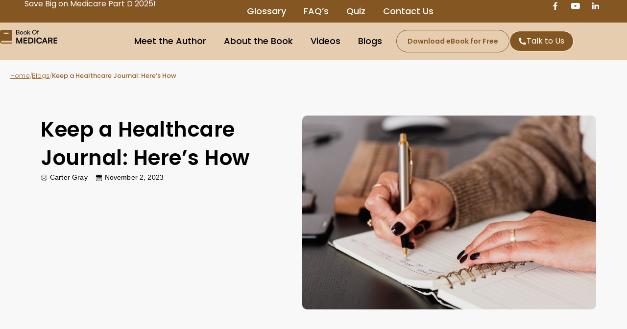

--- FILE ---
content_type: text/html; charset=UTF-8
request_url: https://bookofmedicare.com/how-to-keep-a-healthcare-journal/
body_size: 185019
content:
<!doctype html><html lang="en-US" prefix="og: https://ogp.me/ns#"><head><script data-no-optimize="1">var litespeed_docref=sessionStorage.getItem("litespeed_docref");litespeed_docref&&(Object.defineProperty(document,"referrer",{get:function(){return litespeed_docref}}),sessionStorage.removeItem("litespeed_docref"));</script> <meta charset="UTF-8"><meta name="viewport" content="width=device-width, initial-scale=1"><link rel="profile" href="https://gmpg.org/xfn/11"><title>Keep a Healthcare Journal: Here’s How</title><meta name="description" content="Keeping a healthcare journal can be a valuable tool for managing your health, especially if you have chronic medical conditions, are undergoing treatment, or want to track your overall well-being"/><meta name="robots" content="follow, index, max-snippet:-1, max-video-preview:-1, max-image-preview:large"/><link rel="canonical" href="https://bookofmedicare.com/how-to-keep-a-healthcare-journal/" /><meta property="og:locale" content="en_US" /><meta property="og:type" content="article" /><meta property="og:title" content="Keep a Healthcare Journal: Here’s How" /><meta property="og:description" content="Keeping a healthcare journal can be a valuable tool for managing your health, especially if you have chronic medical conditions, are undergoing treatment, or want to track your overall well-being" /><meta property="og:url" content="https://bookofmedicare.com/how-to-keep-a-healthcare-journal/" /><meta property="og:site_name" content="Book Of Medicare" /><meta property="article:section" content="Uncategorized" /><meta property="og:updated_time" content="2024-07-09T11:25:24+00:00" /><meta property="og:image" content="https://bookofmedicare.com/wp-content/uploads/2023/11/pexels-karolina-grabowska-4476376-1.jpg" /><meta property="og:image:secure_url" content="https://bookofmedicare.com/wp-content/uploads/2023/11/pexels-karolina-grabowska-4476376-1.jpg" /><meta property="og:image:width" content="600" /><meta property="og:image:height" content="396" /><meta property="og:image:alt" content="Keep a Healthcare Journal: Here’s How" /><meta property="og:image:type" content="image/jpeg" /><meta name="twitter:card" content="summary_large_image" /><meta name="twitter:title" content="Keep a Healthcare Journal: Here’s How" /><meta name="twitter:description" content="Keeping a healthcare journal can be a valuable tool for managing your health, especially if you have chronic medical conditions, are undergoing treatment, or want to track your overall well-being" /><meta name="twitter:image" content="https://bookofmedicare.com/wp-content/uploads/2023/11/pexels-karolina-grabowska-4476376-1.jpg" /><meta name="twitter:label1" content="Written by" /><meta name="twitter:data1" content="Carter Gray" /><meta name="twitter:label2" content="Time to read" /><meta name="twitter:data2" content="3 minutes" /> <script type="application/ld+json" class="rank-math-schema-pro">{"@context":"https://schema.org","@graph":[{"@type":"Organization","@id":"https://bookofmedicare.com/#organization","name":"Book Of Medicare","url":"https://bookofmedicare.com","logo":{"@type":"ImageObject","@id":"https://bookofmedicare.com/#logo","url":"https://bookofmedicare.com/wp-content/uploads/2023/12/cropped-Add-a-subheading-6-1.jpg","contentUrl":"https://bookofmedicare.com/wp-content/uploads/2023/12/cropped-Add-a-subheading-6-1.jpg","caption":"Book Of Medicare","inLanguage":"en-US","width":"800","height":"800"}},{"@type":"WebSite","@id":"https://bookofmedicare.com/#website","url":"https://bookofmedicare.com","name":"Book Of Medicare","alternateName":"Book Of Medicare","publisher":{"@id":"https://bookofmedicare.com/#organization"},"inLanguage":"en-US"},{"@type":"ImageObject","@id":"https://bookofmedicare.com/wp-content/uploads/2023/11/pexels-karolina-grabowska-4476376-1.jpg","url":"https://bookofmedicare.com/wp-content/uploads/2023/11/pexels-karolina-grabowska-4476376-1.jpg","width":"600","height":"396","inLanguage":"en-US"},{"@type":"BreadcrumbList","@id":"https://bookofmedicare.com/how-to-keep-a-healthcare-journal/#breadcrumb","itemListElement":[{"@type":"ListItem","position":"1","item":{"@id":"https://bookofmedicare.com","name":"Home"}},{"@type":"ListItem","position":"2","item":{"@id":"https://bookofmedicare.com/how-to-keep-a-healthcare-journal/","name":"Keep a Healthcare Journal: Here\u2019s How"}}]},{"@type":"WebPage","@id":"https://bookofmedicare.com/how-to-keep-a-healthcare-journal/#webpage","url":"https://bookofmedicare.com/how-to-keep-a-healthcare-journal/","name":"Keep a Healthcare Journal: Here\u2019s How","datePublished":"2023-11-02T09:54:38+00:00","dateModified":"2024-07-09T11:25:24+00:00","isPartOf":{"@id":"https://bookofmedicare.com/#website"},"primaryImageOfPage":{"@id":"https://bookofmedicare.com/wp-content/uploads/2023/11/pexels-karolina-grabowska-4476376-1.jpg"},"inLanguage":"en-US","breadcrumb":{"@id":"https://bookofmedicare.com/how-to-keep-a-healthcare-journal/#breadcrumb"}},{"@type":"Person","@id":"https://bookofmedicare.com/author/carter/","name":"Carter Gray","url":"https://bookofmedicare.com/author/carter/","image":{"@type":"ImageObject","@id":"https://bookofmedicare.com/wp-content/litespeed/avatar/1d12a3fed882231e2fad5185639f07bc.jpg?ver=1768997833","url":"https://bookofmedicare.com/wp-content/litespeed/avatar/1d12a3fed882231e2fad5185639f07bc.jpg?ver=1768997833","caption":"Carter Gray","inLanguage":"en-US"},"worksFor":{"@id":"https://bookofmedicare.com/#organization"}},{"@type":"BlogPosting","headline":"Keep a Healthcare Journal: Here\u2019s How","description":"Keeping a healthcare journal can be a valuable tool for managing your health, especially if you have chronic medical conditions, are undergoing treatment, or want to track your overall well-being","author":{"@id":"https://bookofmedicare.com/author/carter/","name":"Carter Gray"},"name":"Keep a Healthcare Journal: Here\u2019s How","subjectOf":[{"@type":"FAQPage","name":"Keep a Healthcare Journal: Here\u2019s How","url":"https://bookofmedicare.com/how-to-keep-a-healthcare-journal/","datePublished":"2023-11-02T09:54:38+00:00","dateModified":"2024-07-09T11:25:24+00:00","mainEntity":[{"@type":"Question","name":"Why is keeping a healthcare journal important?","acceptedAnswer":{"@type":"Answer","text":" Keeping a healthcare journal helps you track medical history, manage medications, document symptoms, and improve communication with healthcare providers.\n"}},{"@type":"Question","name":"What should I include in my healthcare journal?","acceptedAnswer":{"@type":"Answer","text":"Include personal information, medical history, medications, appointments, symptoms, and questions for your <a style=\"color: #835622;font-weight: 500\" href=\"https://bookofmedicare.com/medicare-glossary/healthcare-provider/\">healthcare provider</a>.\n"}},{"@type":"Question","name":"Should I use a physical or digital healthcare journal?","acceptedAnswer":{"@type":"Answer","text":"Both formats have advantages. Choose based on your preference for accessibility, ease of use, and security."}},{"@type":"Question","name":"How often should I update my healthcare journal?","acceptedAnswer":{"@type":"Answer","text":"Update your journal regularly, ideally after every medical appointment or when there are changes in your health or medication.\n"}},{"@type":"Question","name":"How can I keep my healthcare journal secure?","acceptedAnswer":{"@type":"Answer","text":"For physical journals, store them in a safe place. For digital journals, use password protection and secure apps.\n\n"}}]}],"@id":"https://bookofmedicare.com/how-to-keep-a-healthcare-journal/#schema-117179","isPartOf":{"@id":"https://bookofmedicare.com/how-to-keep-a-healthcare-journal/#webpage"},"publisher":{"@id":"https://bookofmedicare.com/#organization"},"image":{"@id":"https://bookofmedicare.com/wp-content/uploads/2023/11/pexels-karolina-grabowska-4476376-1.jpg"},"inLanguage":"en-US","mainEntityOfPage":{"@id":"https://bookofmedicare.com/how-to-keep-a-healthcare-journal/#webpage"}}]}</script> <link rel="alternate" type="application/rss+xml" title="Book Of Medicare &raquo; Feed" href="https://bookofmedicare.com/feed/" /><link rel="alternate" type="application/rss+xml" title="Book Of Medicare &raquo; Comments Feed" href="https://bookofmedicare.com/comments/feed/" /><link rel="alternate" type="application/rss+xml" title="Book Of Medicare &raquo; Keep a Healthcare Journal: Here’s How Comments Feed" href="https://bookofmedicare.com/how-to-keep-a-healthcare-journal/feed/" /><link rel="alternate" title="oEmbed (JSON)" type="application/json+oembed" href="https://bookofmedicare.com/wp-json/oembed/1.0/embed?url=https%3A%2F%2Fbookofmedicare.com%2Fhow-to-keep-a-healthcare-journal%2F" /><link rel="alternate" title="oEmbed (XML)" type="text/xml+oembed" href="https://bookofmedicare.com/wp-json/oembed/1.0/embed?url=https%3A%2F%2Fbookofmedicare.com%2Fhow-to-keep-a-healthcare-journal%2F&#038;format=xml" /><style id="litespeed-ccss">.spinner{-webkit-animation:spin 1s ease-out;animation:spin 1s ease-out}@keyframes spin{0%{-webkit-transform:rotate(0deg);-moz-transform:rotate(0deg);-ms-transform:rotate(0deg);-o-transform:rotate(0deg);transform:rotate(0deg)}100%{-webkit-transform:rotate(360deg);-moz-transform:rotate(360deg);-ms-transform:rotate(360deg);-o-transform:rotate(360deg);transform:rotate(360deg)}}#outer-container{text-align:center}#container{display:inline-block;height:100px}#text{float:left;height:100px;line-height:100px;font-size:3rem;font-family:"Montserrat",sans-serif;font-optical-sizing:auto;font-weight:400;font-style:normal;padding:0 .4em 0 .2em;letter-spacing:.06em;color:rgba(38,122,72,.86)}@media (min-height:180px){#outer-container{margin-top:0}}@media (min-height:360px){#outer-container{margin-top:5%}}@media (min-height:540px){#outer-container{margin-top:10%}}@media (min-height:720px){#outer-container{margin-top:20%}}@media (min-width:1450px){.throbber{width:90px;height:90px;float:left;padding:5px 0 5px 5px;opacity:.86}#container{display:inline-block;border:3px solid #267a4800;border-radius:51px;height:100px}}</style><link rel="preload" data-asynced="1" data-optimized="2" as="style" onload="this.onload=null;this.rel='stylesheet'" href="https://bookofmedicare.com/wp-content/litespeed/css/4530517adfbf8c4f101c883cdc869a8d.css?ver=53bbd" /><script type="litespeed/javascript">!function(a){"use strict";var b=function(b,c,d){function e(a){return h.body?a():void setTimeout(function(){e(a)})}function f(){i.addEventListener&&i.removeEventListener("load",f),i.media=d||"all"}var g,h=a.document,i=h.createElement("link");if(c)g=c;else{var j=(h.body||h.getElementsByTagName("head")[0]).childNodes;g=j[j.length-1]}var k=h.styleSheets;i.rel="stylesheet",i.href=b,i.media="only x",e(function(){g.parentNode.insertBefore(i,c?g:g.nextSibling)});var l=function(a){for(var b=i.href,c=k.length;c--;)if(k[c].href===b)return a();setTimeout(function(){l(a)})};return i.addEventListener&&i.addEventListener("load",f),i.onloadcssdefined=l,l(f),i};"undefined"!=typeof exports?exports.loadCSS=b:a.loadCSS=b}("undefined"!=typeof global?global:this);!function(a){if(a.loadCSS){var b=loadCSS.relpreload={};if(b.support=function(){try{return a.document.createElement("link").relList.supports("preload")}catch(b){return!1}},b.poly=function(){for(var b=a.document.getElementsByTagName("link"),c=0;c<b.length;c++){var d=b[c];"preload"===d.rel&&"style"===d.getAttribute("as")&&(a.loadCSS(d.href,d,d.getAttribute("media")),d.rel=null)}},!b.support()){b.poly();var c=a.setInterval(b.poly,300);a.addEventListener&&a.addEventListener("load",function(){b.poly(),a.clearInterval(c)}),a.attachEvent&&a.attachEvent("onload",function(){a.clearInterval(c)})}}}(this);</script> <link rel='stylesheet' id='elementor-frontend-css' href='https://bookofmedicare.com/wp-content/plugins/elementor/assets/css/frontend.min.css?ver=3.24.4' media='all' /><link rel='stylesheet' id='elementor-pro-css' href='https://bookofmedicare.com/wp-content/plugins/elementor-pro/assets/css/frontend.min.css?ver=3.22.0' media='all' /><link rel="preconnect" href="https://fonts.gstatic.com/" crossorigin><script type="litespeed/javascript" data-src="https://bookofmedicare.com/wp-includes/js/jquery/jquery.min.js?ver=3.7.1" id="jquery-core-js"></script> <link rel="https://api.w.org/" href="https://bookofmedicare.com/wp-json/" /><link rel="alternate" title="JSON" type="application/json" href="https://bookofmedicare.com/wp-json/wp/v2/posts/2285" /><link rel="EditURI" type="application/rsd+xml" title="RSD" href="https://bookofmedicare.com/xmlrpc.php?rsd" /><meta name="generator" content="WordPress 6.9" /><link rel='shortlink' href='https://bookofmedicare.com/?p=2285' />
 <script type="litespeed/javascript" data-src="https://www.googletagmanager.com/gtag/js?id=G-T9VGVRWDVN"></script> <script type="litespeed/javascript">window.dataLayer=window.dataLayer||[];function gtag(){dataLayer.push(arguments)}
gtag('js',new Date());gtag('config','G-T9VGVRWDVN')</script><meta name="description" content="Keeping a healthcare journal can be a valuable tool for managing your health, especially if you have chronic medical conditions, are undergoing treatment, or want to track your overall well-being"><meta name="generator" content="Elementor 3.24.4; features: additional_custom_breakpoints; settings: css_print_method-external, google_font-enabled, font_display-swap"> <script type="litespeed/javascript" data-src="//cdn.jsdelivr.net/npm/slick-carousel@1.8.1/slick/slick.min.js"></script> <script type="litespeed/javascript">document.addEventListener('DOMContentLiteSpeedLoaded',function(){var closeButton=document.getElementById('#your-second-button-id');if(closeButton){closeButton.addEventListener('click',function(){jQuery('#hide-your-popup-id').fadeOut()})}})</script> <meta name="google-site-verification" content="ZIjjUFLUMi1d5RVVlbwUjfM74mqk0iCq8Od2fHpDEB8" /><link rel="icon" href="https://bookofmedicare.com/wp-content/uploads/2024/06/Vector.jpg" sizes="32x32" /><link rel="icon" href="https://bookofmedicare.com/wp-content/uploads/2024/06/Vector.jpg" sizes="192x192" /><link rel="apple-touch-icon" href="https://bookofmedicare.com/wp-content/uploads/2024/06/Vector.jpg" /><meta name="msapplication-TileImage" content="https://bookofmedicare.com/wp-content/uploads/2024/06/Vector.jpg" /></head><body class="wp-singular post-template-default single single-post postid-2285 single-format-standard wp-custom-logo wp-theme-hello-elementor elementor-default elementor-kit-8 elementor-page elementor-page-2285 elementor-page-10"><a class="skip-link screen-reader-text" href="#content">Skip to content</a><div data-elementor-type="header" data-elementor-id="14546" class="elementor elementor-14546 elementor-location-header" data-elementor-post-type="elementor_library"><div class="elementor-element elementor-element-7b879ed8 elementor-hidden-mobile e-flex e-con-boxed e-con e-parent" data-id="7b879ed8" data-element_type="container" data-settings="{&quot;background_background&quot;:&quot;classic&quot;}"><div class="e-con-inner"><div class="elementor-element elementor-element-d49d549 e-con-full e-flex e-con e-child" data-id="d49d549" data-element_type="container"><div class="elementor-element elementor-element-22c3814e e-con-full e-flex e-con e-child" data-id="22c3814e" data-element_type="container"><div class="elementor-element elementor-element-dde0d67 elementor-widget elementor-widget-heading" data-id="dde0d67" data-element_type="widget" data-widget_type="heading.default"><div class="elementor-widget-container"><h2 class="elementor-heading-title elementor-size-default">Save Big on Medicare Part D 2025!</h2></div></div><div class="elementor-element elementor-element-5b097cfe elementor-hidden-desktop elementor-hidden-tablet elementor-hidden-mobile elementor-headline--style-highlight elementor-widget elementor-widget-animated-headline" data-id="5b097cfe" data-element_type="widget" data-settings="{&quot;marker&quot;:&quot;underline&quot;,&quot;highlighted_text&quot;:&quot;Join the Webinar&quot;,&quot;highlight_iteration_delay&quot;:2000,&quot;headline_style&quot;:&quot;highlight&quot;,&quot;loop&quot;:&quot;yes&quot;,&quot;highlight_animation_duration&quot;:1200}" data-widget_type="animated-headline.default"><div class="elementor-widget-container">
<a href="https://www.facebook.com/share/aCFadfewF5FfDDmY/" target="_blank"><span class="elementor-headline">
<span class="elementor-headline-plain-text elementor-headline-text-wrapper">Save Big on Medicare Part D 2025!</span>
<span class="elementor-headline-dynamic-wrapper elementor-headline-text-wrapper">
<span class="elementor-headline-dynamic-text elementor-headline-text-active">Join the Webinar</span>
</span>
</span>
</a></div></div></div><div class="elementor-element elementor-element-2fb40b04 e-con-full e-flex e-con e-child" data-id="2fb40b04" data-element_type="container"><div class="elementor-element elementor-element-1f30ac2a elementor-nav-menu__align-start elementor-nav-menu--stretch elementor-widget-tablet__width-inherit elementor-widget-mobile__width-inherit elementor-nav-menu--dropdown-tablet elementor-nav-menu__text-align-aside elementor-nav-menu--toggle elementor-nav-menu--burger elementor-widget elementor-widget-nav-menu" data-id="1f30ac2a" data-element_type="widget" data-settings="{&quot;full_width&quot;:&quot;stretch&quot;,&quot;layout&quot;:&quot;horizontal&quot;,&quot;submenu_icon&quot;:{&quot;value&quot;:&quot;&lt;i class=\&quot;fas fa-caret-down\&quot;&gt;&lt;\/i&gt;&quot;,&quot;library&quot;:&quot;fa-solid&quot;},&quot;toggle&quot;:&quot;burger&quot;}" data-widget_type="nav-menu.default"><div class="elementor-widget-container"><nav class="elementor-nav-menu--main elementor-nav-menu__container elementor-nav-menu--layout-horizontal e--pointer-none"><ul id="menu-1-1f30ac2a" class="elementor-nav-menu"><li class="menu-item menu-item-type-custom menu-item-object-custom menu-item-10087"><a href="https://bookofmedicare.com/medicare-glossary/" class="elementor-item">Glossary</a></li><li class="menu-item menu-item-type-custom menu-item-object-custom menu-item-10092"><a href="https://bookofmedicare.com/medicare-faqs/" class="elementor-item">FAQ&#8217;s</a></li><li class="menu-item menu-item-type-custom menu-item-object-custom menu-item-10093"><a href="https://bookofmedicare.com/quiz/" class="elementor-item">Quiz</a></li><li class="menu-item menu-item-type-post_type menu-item-object-page menu-item-10097"><a href="https://bookofmedicare.com/contact-us/" class="elementor-item">Contact Us</a></li></ul></nav><div class="elementor-menu-toggle" role="button" tabindex="0" aria-label="Menu Toggle" aria-expanded="false">
<i aria-hidden="true" role="presentation" class="elementor-menu-toggle__icon--open eicon-menu-bar"></i><i aria-hidden="true" role="presentation" class="elementor-menu-toggle__icon--close eicon-close"></i>			<span class="elementor-screen-only">Menu</span></div><nav class="elementor-nav-menu--dropdown elementor-nav-menu__container" aria-hidden="true"><ul id="menu-2-1f30ac2a" class="elementor-nav-menu"><li class="menu-item menu-item-type-custom menu-item-object-custom menu-item-10087"><a href="https://bookofmedicare.com/medicare-glossary/" class="elementor-item" tabindex="-1">Glossary</a></li><li class="menu-item menu-item-type-custom menu-item-object-custom menu-item-10092"><a href="https://bookofmedicare.com/medicare-faqs/" class="elementor-item" tabindex="-1">FAQ&#8217;s</a></li><li class="menu-item menu-item-type-custom menu-item-object-custom menu-item-10093"><a href="https://bookofmedicare.com/quiz/" class="elementor-item" tabindex="-1">Quiz</a></li><li class="menu-item menu-item-type-post_type menu-item-object-page menu-item-10097"><a href="https://bookofmedicare.com/contact-us/" class="elementor-item" tabindex="-1">Contact Us</a></li></ul></nav></div></div></div><div class="elementor-element elementor-element-673f0dec e-con-full e-flex e-con e-child" data-id="673f0dec" data-element_type="container"><div class="elementor-element elementor-element-2e1da88b elementor-shape-circle elementor-grid-0 e-grid-align-center elementor-widget elementor-widget-social-icons" data-id="2e1da88b" data-element_type="widget" data-widget_type="social-icons.default"><div class="elementor-widget-container"><div class="elementor-social-icons-wrapper elementor-grid">
<span class="elementor-grid-item">
<a class="elementor-icon elementor-social-icon elementor-social-icon- elementor-repeater-item-0cbb9b9" href="https://www.facebook.com/login.php?skip_api_login=1&#038;api_key=966242223397117&#038;signed_next=1&#038;next=https%3A%2F%2Fwww.facebook.com%2Fsharer.php%3Fu%3Dhttps%253A%252F%252Fbookofmedicare.com%252Ftop-10-faqs-about-medicare-supplements-medigap-answered%252F&#038;cancel_url=https%3A%2F%2Fwww.facebook.com%2Fdialog%2Fclose_window%2F%3Fapp_id%3D966242223397117%26connect%3D0%23_%3D_&#038;display=popup&#038;locale=en_GB" target="_blank">
<span class="elementor-screen-only"></span>
<svg xmlns="http://www.w3.org/2000/svg" width="40" height="41" viewBox="0 0 40 41" fill="none"><path d="M26.0685 21.4785L26.7933 16.8777H22.3288V13.8872C22.3288 12.6291 22.9521 11.3998 24.9452 11.3998H27.0035V7.48197C25.8048 7.29099 24.5936 7.18768 23.3797 7.17285C19.7051 7.17285 17.3061 9.3798 17.3061 13.3696V16.8777H13.233V21.4785H17.3061V32.6067H22.3288V21.4785H26.0685Z" fill="white"></path></svg>					</a>
</span>
<span class="elementor-grid-item">
<a class="elementor-icon elementor-social-icon elementor-social-icon- elementor-repeater-item-9a62132" href="https://www.youtube.com/@guidetomedicare" target="_blank">
<span class="elementor-screen-only"></span>
<svg xmlns="http://www.w3.org/2000/svg" width="41" height="41" viewBox="0 0 41 41" fill="none"><path fill-rule="evenodd" clip-rule="evenodd" d="M32.5879 10.2891C33.8555 10.6315 34.8518 11.6303 35.1886 12.8965C35.8013 15.1943 35.8013 19.9916 35.8013 19.9916C35.8013 19.9916 35.8013 24.789 35.1886 27.0868C34.8471 28.3576 33.8508 29.3565 32.5879 29.6941C30.2959 30.3084 21.0998 30.3085 21.0998 30.3085C21.0998 30.3085 11.9085 30.3084 9.61184 29.6941C8.34423 29.3518 7.34791 28.3529 7.01113 27.0868C6.39838 24.789 6.39838 19.9916 6.39838 19.9916C6.39838 19.9916 6.39838 15.1943 7.01113 12.8965C7.35259 11.6256 8.34891 10.6268 9.61184 10.2891C11.9085 9.6748 21.0998 9.6748 21.0998 9.6748C21.0998 9.6748 30.2959 9.6748 32.5879 10.2891ZM25.8006 19.9916L18.1622 24.4138V15.5695L25.8006 19.9916Z" fill="white"></path></svg>					</a>
</span>
<span class="elementor-grid-item">
<a class="elementor-icon elementor-social-icon elementor-social-icon- elementor-repeater-item-e17636e" href="https://www.linkedin.com/feed/?linkOrigin=LI_BADGE&#038;shareActive=true&#038;shareUrl=https%3A%2F%2Fbookofmedicare.com%2Ftop-10-faqs-about-medicare-supplements-medigap-answered%2F" target="_blank">
<span class="elementor-screen-only"></span>
<svg xmlns="http://www.w3.org/2000/svg" width="41" height="41" viewBox="0 0 41 41" fill="none"><path d="M14.4784 31.1225V15.7538H9.35739V31.1225H14.4789H14.4784ZM11.919 13.6558C13.7044 13.6558 14.8159 12.4757 14.8159 11.0008C14.7825 9.49241 13.7044 8.34521 11.9529 8.34521C10.2002 8.34521 9.05554 9.49241 9.05554 11.0007C9.05554 12.4755 10.1667 13.6557 11.8854 13.6557H11.9186L11.919 13.6558ZM17.313 31.1225H22.4336V22.5408C22.4336 22.0821 22.467 21.6222 22.6023 21.2945C22.9723 20.3764 23.8149 19.4261 25.2299 19.4261C27.0824 19.4261 27.824 20.8353 27.824 22.9015V31.1225H32.9444V22.3105C32.9444 17.5901 30.4184 15.3935 27.0493 15.3935C24.287 15.3935 23.0739 16.9335 22.3999 17.9824H22.434V15.7543H17.3132C17.3801 17.1961 17.3128 31.123 17.3128 31.123L17.313 31.1225Z" fill="white"></path></svg>					</a>
</span></div></div></div></div></div></div></div><div class="elementor-element elementor-element-39b909e7 elementor-hidden-mobile elementor-hidden-desktop elementor-hidden-tablet e-flex e-con-boxed e-con e-parent" data-id="39b909e7" data-element_type="container" data-settings="{&quot;background_background&quot;:&quot;classic&quot;}"><div class="e-con-inner"><div class="elementor-element elementor-element-13a1728e e-con-full e-flex e-con e-child" data-id="13a1728e" data-element_type="container"><div class="elementor-element elementor-element-372620cd e-con-full e-flex e-con e-child" data-id="372620cd" data-element_type="container"><div class="elementor-element elementor-element-6ca5e21f elementor-nav-menu__align-start elementor-nav-menu--stretch elementor-widget-tablet__width-inherit elementor-widget-mobile__width-inherit elementor-nav-menu--dropdown-tablet elementor-nav-menu__text-align-aside elementor-nav-menu--toggle elementor-nav-menu--burger elementor-widget elementor-widget-nav-menu" data-id="6ca5e21f" data-element_type="widget" data-settings="{&quot;full_width&quot;:&quot;stretch&quot;,&quot;layout&quot;:&quot;horizontal&quot;,&quot;submenu_icon&quot;:{&quot;value&quot;:&quot;&lt;i class=\&quot;fas fa-caret-down\&quot;&gt;&lt;\/i&gt;&quot;,&quot;library&quot;:&quot;fa-solid&quot;},&quot;toggle&quot;:&quot;burger&quot;}" data-widget_type="nav-menu.default"><div class="elementor-widget-container"><nav class="elementor-nav-menu--main elementor-nav-menu__container elementor-nav-menu--layout-horizontal e--pointer-none"><ul id="menu-1-6ca5e21f" class="elementor-nav-menu"><li class="menu-item menu-item-type-custom menu-item-object-custom menu-item-10087"><a href="https://bookofmedicare.com/medicare-glossary/" class="elementor-item">Glossary</a></li><li class="menu-item menu-item-type-custom menu-item-object-custom menu-item-10092"><a href="https://bookofmedicare.com/medicare-faqs/" class="elementor-item">FAQ&#8217;s</a></li><li class="menu-item menu-item-type-custom menu-item-object-custom menu-item-10093"><a href="https://bookofmedicare.com/quiz/" class="elementor-item">Quiz</a></li><li class="menu-item menu-item-type-post_type menu-item-object-page menu-item-10097"><a href="https://bookofmedicare.com/contact-us/" class="elementor-item">Contact Us</a></li></ul></nav><div class="elementor-menu-toggle" role="button" tabindex="0" aria-label="Menu Toggle" aria-expanded="false">
<i aria-hidden="true" role="presentation" class="elementor-menu-toggle__icon--open eicon-menu-bar"></i><i aria-hidden="true" role="presentation" class="elementor-menu-toggle__icon--close eicon-close"></i>			<span class="elementor-screen-only">Menu</span></div><nav class="elementor-nav-menu--dropdown elementor-nav-menu__container" aria-hidden="true"><ul id="menu-2-6ca5e21f" class="elementor-nav-menu"><li class="menu-item menu-item-type-custom menu-item-object-custom menu-item-10087"><a href="https://bookofmedicare.com/medicare-glossary/" class="elementor-item" tabindex="-1">Glossary</a></li><li class="menu-item menu-item-type-custom menu-item-object-custom menu-item-10092"><a href="https://bookofmedicare.com/medicare-faqs/" class="elementor-item" tabindex="-1">FAQ&#8217;s</a></li><li class="menu-item menu-item-type-custom menu-item-object-custom menu-item-10093"><a href="https://bookofmedicare.com/quiz/" class="elementor-item" tabindex="-1">Quiz</a></li><li class="menu-item menu-item-type-post_type menu-item-object-page menu-item-10097"><a href="https://bookofmedicare.com/contact-us/" class="elementor-item" tabindex="-1">Contact Us</a></li></ul></nav></div></div></div><div class="elementor-element elementor-element-57a32172 e-con-full e-flex e-con e-child" data-id="57a32172" data-element_type="container"><div class="elementor-element elementor-element-4f3c60c1 elementor-shape-circle elementor-grid-0 e-grid-align-center elementor-widget elementor-widget-social-icons" data-id="4f3c60c1" data-element_type="widget" data-widget_type="social-icons.default"><div class="elementor-widget-container"><div class="elementor-social-icons-wrapper elementor-grid">
<span class="elementor-grid-item">
<a class="elementor-icon elementor-social-icon elementor-social-icon- elementor-repeater-item-0cbb9b9" href="https://www.facebook.com/login.php?skip_api_login=1&#038;api_key=966242223397117&#038;signed_next=1&#038;next=https%3A%2F%2Fwww.facebook.com%2Fsharer.php%3Fu%3Dhttps%253A%252F%252Fbookofmedicare.com%252Ftop-10-faqs-about-medicare-supplements-medigap-answered%252F&#038;cancel_url=https%3A%2F%2Fwww.facebook.com%2Fdialog%2Fclose_window%2F%3Fapp_id%3D966242223397117%26connect%3D0%23_%3D_&#038;display=popup&#038;locale=en_GB" target="_blank">
<span class="elementor-screen-only"></span>
<svg xmlns="http://www.w3.org/2000/svg" width="40" height="41" viewBox="0 0 40 41" fill="none"><path d="M26.0685 21.4785L26.7933 16.8777H22.3288V13.8872C22.3288 12.6291 22.9521 11.3998 24.9452 11.3998H27.0035V7.48197C25.8048 7.29099 24.5936 7.18768 23.3797 7.17285C19.7051 7.17285 17.3061 9.3798 17.3061 13.3696V16.8777H13.233V21.4785H17.3061V32.6067H22.3288V21.4785H26.0685Z" fill="white"></path></svg>					</a>
</span>
<span class="elementor-grid-item">
<a class="elementor-icon elementor-social-icon elementor-social-icon- elementor-repeater-item-9a62132" href="https://www.youtube.com/@guidetomedicare" target="_blank">
<span class="elementor-screen-only"></span>
<svg xmlns="http://www.w3.org/2000/svg" width="41" height="41" viewBox="0 0 41 41" fill="none"><path fill-rule="evenodd" clip-rule="evenodd" d="M32.5879 10.2891C33.8555 10.6315 34.8518 11.6303 35.1886 12.8965C35.8013 15.1943 35.8013 19.9916 35.8013 19.9916C35.8013 19.9916 35.8013 24.789 35.1886 27.0868C34.8471 28.3576 33.8508 29.3565 32.5879 29.6941C30.2959 30.3084 21.0998 30.3085 21.0998 30.3085C21.0998 30.3085 11.9085 30.3084 9.61184 29.6941C8.34423 29.3518 7.34791 28.3529 7.01113 27.0868C6.39838 24.789 6.39838 19.9916 6.39838 19.9916C6.39838 19.9916 6.39838 15.1943 7.01113 12.8965C7.35259 11.6256 8.34891 10.6268 9.61184 10.2891C11.9085 9.6748 21.0998 9.6748 21.0998 9.6748C21.0998 9.6748 30.2959 9.6748 32.5879 10.2891ZM25.8006 19.9916L18.1622 24.4138V15.5695L25.8006 19.9916Z" fill="white"></path></svg>					</a>
</span>
<span class="elementor-grid-item">
<a class="elementor-icon elementor-social-icon elementor-social-icon- elementor-repeater-item-e17636e" href="https://www.linkedin.com/feed/?linkOrigin=LI_BADGE&#038;shareActive=true&#038;shareUrl=https%3A%2F%2Fbookofmedicare.com%2Ftop-10-faqs-about-medicare-supplements-medigap-answered%2F" target="_blank">
<span class="elementor-screen-only"></span>
<svg xmlns="http://www.w3.org/2000/svg" width="41" height="41" viewBox="0 0 41 41" fill="none"><path d="M14.4784 31.1225V15.7538H9.35739V31.1225H14.4789H14.4784ZM11.919 13.6558C13.7044 13.6558 14.8159 12.4757 14.8159 11.0008C14.7825 9.49241 13.7044 8.34521 11.9529 8.34521C10.2002 8.34521 9.05554 9.49241 9.05554 11.0007C9.05554 12.4755 10.1667 13.6557 11.8854 13.6557H11.9186L11.919 13.6558ZM17.313 31.1225H22.4336V22.5408C22.4336 22.0821 22.467 21.6222 22.6023 21.2945C22.9723 20.3764 23.8149 19.4261 25.2299 19.4261C27.0824 19.4261 27.824 20.8353 27.824 22.9015V31.1225H32.9444V22.3105C32.9444 17.5901 30.4184 15.3935 27.0493 15.3935C24.287 15.3935 23.0739 16.9335 22.3999 17.9824H22.434V15.7543H17.3132C17.3801 17.1961 17.3128 31.123 17.3128 31.123L17.313 31.1225Z" fill="white"></path></svg>					</a>
</span></div></div></div></div></div></div></div><div class="elementor-element elementor-element-78fd5ee elementor-hidden-desktop elementor-hidden-tablet elementor-hidden-mobile e-flex e-con-boxed e-con e-parent" data-id="78fd5ee" data-element_type="container" data-settings="{&quot;background_background&quot;:&quot;classic&quot;}"><div class="e-con-inner"><div class="elementor-element elementor-element-d857e9e e-con-full e-flex e-con e-child" data-id="d857e9e" data-element_type="container"><div class="elementor-element elementor-element-72a578ec e-con-full e-flex e-con e-child" data-id="72a578ec" data-element_type="container"><div class="elementor-element elementor-element-9d1db52 elementor-shape-circle elementor-grid-0 e-grid-align-center elementor-widget elementor-widget-social-icons" data-id="9d1db52" data-element_type="widget" data-widget_type="social-icons.default"><div class="elementor-widget-container"><div class="elementor-social-icons-wrapper elementor-grid">
<span class="elementor-grid-item">
<a class="elementor-icon elementor-social-icon elementor-social-icon- elementor-repeater-item-0cbb9b9" href="https://www.facebook.com/login.php?skip_api_login=1&#038;api_key=966242223397117&#038;signed_next=1&#038;next=https%3A%2F%2Fwww.facebook.com%2Fsharer.php%3Fu%3Dhttps%253A%252F%252Fbookofmedicare.com%252Ftop-10-faqs-about-medicare-supplements-medigap-answered%252F&#038;cancel_url=https%3A%2F%2Fwww.facebook.com%2Fdialog%2Fclose_window%2F%3Fapp_id%3D966242223397117%26connect%3D0%23_%3D_&#038;display=popup&#038;locale=en_GB" target="_blank">
<span class="elementor-screen-only"></span>
<svg xmlns="http://www.w3.org/2000/svg" width="40" height="41" viewBox="0 0 40 41" fill="none"><path d="M26.0685 21.4785L26.7933 16.8777H22.3288V13.8872C22.3288 12.6291 22.9521 11.3998 24.9452 11.3998H27.0035V7.48197C25.8048 7.29099 24.5936 7.18768 23.3797 7.17285C19.7051 7.17285 17.3061 9.3798 17.3061 13.3696V16.8777H13.233V21.4785H17.3061V32.6067H22.3288V21.4785H26.0685Z" fill="white"></path></svg>					</a>
</span>
<span class="elementor-grid-item">
<a class="elementor-icon elementor-social-icon elementor-social-icon- elementor-repeater-item-9a62132" href="https://www.youtube.com/@guidetomedicare" target="_blank">
<span class="elementor-screen-only"></span>
<svg xmlns="http://www.w3.org/2000/svg" width="41" height="41" viewBox="0 0 41 41" fill="none"><path fill-rule="evenodd" clip-rule="evenodd" d="M32.5879 10.2891C33.8555 10.6315 34.8518 11.6303 35.1886 12.8965C35.8013 15.1943 35.8013 19.9916 35.8013 19.9916C35.8013 19.9916 35.8013 24.789 35.1886 27.0868C34.8471 28.3576 33.8508 29.3565 32.5879 29.6941C30.2959 30.3084 21.0998 30.3085 21.0998 30.3085C21.0998 30.3085 11.9085 30.3084 9.61184 29.6941C8.34423 29.3518 7.34791 28.3529 7.01113 27.0868C6.39838 24.789 6.39838 19.9916 6.39838 19.9916C6.39838 19.9916 6.39838 15.1943 7.01113 12.8965C7.35259 11.6256 8.34891 10.6268 9.61184 10.2891C11.9085 9.6748 21.0998 9.6748 21.0998 9.6748C21.0998 9.6748 30.2959 9.6748 32.5879 10.2891ZM25.8006 19.9916L18.1622 24.4138V15.5695L25.8006 19.9916Z" fill="white"></path></svg>					</a>
</span>
<span class="elementor-grid-item">
<a class="elementor-icon elementor-social-icon elementor-social-icon- elementor-repeater-item-e17636e" href="https://www.linkedin.com/feed/?linkOrigin=LI_BADGE&#038;shareActive=true&#038;shareUrl=https%3A%2F%2Fbookofmedicare.com%2Ftop-10-faqs-about-medicare-supplements-medigap-answered%2F" target="_blank">
<span class="elementor-screen-only"></span>
<svg xmlns="http://www.w3.org/2000/svg" width="41" height="41" viewBox="0 0 41 41" fill="none"><path d="M14.4784 31.1225V15.7538H9.35739V31.1225H14.4789H14.4784ZM11.919 13.6558C13.7044 13.6558 14.8159 12.4757 14.8159 11.0008C14.7825 9.49241 13.7044 8.34521 11.9529 8.34521C10.2002 8.34521 9.05554 9.49241 9.05554 11.0007C9.05554 12.4755 10.1667 13.6557 11.8854 13.6557H11.9186L11.919 13.6558ZM17.313 31.1225H22.4336V22.5408C22.4336 22.0821 22.467 21.6222 22.6023 21.2945C22.9723 20.3764 23.8149 19.4261 25.2299 19.4261C27.0824 19.4261 27.824 20.8353 27.824 22.9015V31.1225H32.9444V22.3105C32.9444 17.5901 30.4184 15.3935 27.0493 15.3935C24.287 15.3935 23.0739 16.9335 22.3999 17.9824H22.434V15.7543H17.3132C17.3801 17.1961 17.3128 31.123 17.3128 31.123L17.313 31.1225Z" fill="white"></path></svg>					</a>
</span></div></div></div></div><div class="elementor-element elementor-element-57f89d92 e-con-full e-flex e-con e-child" data-id="57f89d92" data-element_type="container"><div class="elementor-element elementor-element-1745c5b6 elementor-nav-menu__align-start elementor-nav-menu--stretch elementor-widget-tablet__width-inherit elementor-widget-mobile__width-inherit elementor-nav-menu--dropdown-tablet elementor-nav-menu__text-align-aside elementor-nav-menu--toggle elementor-nav-menu--burger elementor-widget elementor-widget-nav-menu" data-id="1745c5b6" data-element_type="widget" data-settings="{&quot;full_width&quot;:&quot;stretch&quot;,&quot;layout&quot;:&quot;horizontal&quot;,&quot;submenu_icon&quot;:{&quot;value&quot;:&quot;&lt;i class=\&quot;fas fa-caret-down\&quot;&gt;&lt;\/i&gt;&quot;,&quot;library&quot;:&quot;fa-solid&quot;},&quot;toggle&quot;:&quot;burger&quot;}" data-widget_type="nav-menu.default"><div class="elementor-widget-container"><nav class="elementor-nav-menu--main elementor-nav-menu__container elementor-nav-menu--layout-horizontal e--pointer-none"><ul id="menu-1-1745c5b6" class="elementor-nav-menu"><li class="menu-item menu-item-type-custom menu-item-object-custom menu-item-10087"><a href="https://bookofmedicare.com/medicare-glossary/" class="elementor-item">Glossary</a></li><li class="menu-item menu-item-type-custom menu-item-object-custom menu-item-10092"><a href="https://bookofmedicare.com/medicare-faqs/" class="elementor-item">FAQ&#8217;s</a></li><li class="menu-item menu-item-type-custom menu-item-object-custom menu-item-10093"><a href="https://bookofmedicare.com/quiz/" class="elementor-item">Quiz</a></li><li class="menu-item menu-item-type-post_type menu-item-object-page menu-item-10097"><a href="https://bookofmedicare.com/contact-us/" class="elementor-item">Contact Us</a></li></ul></nav><div class="elementor-menu-toggle" role="button" tabindex="0" aria-label="Menu Toggle" aria-expanded="false">
<i aria-hidden="true" role="presentation" class="elementor-menu-toggle__icon--open eicon-menu-bar"></i><i aria-hidden="true" role="presentation" class="elementor-menu-toggle__icon--close eicon-close"></i>			<span class="elementor-screen-only">Menu</span></div><nav class="elementor-nav-menu--dropdown elementor-nav-menu__container" aria-hidden="true"><ul id="menu-2-1745c5b6" class="elementor-nav-menu"><li class="menu-item menu-item-type-custom menu-item-object-custom menu-item-10087"><a href="https://bookofmedicare.com/medicare-glossary/" class="elementor-item" tabindex="-1">Glossary</a></li><li class="menu-item menu-item-type-custom menu-item-object-custom menu-item-10092"><a href="https://bookofmedicare.com/medicare-faqs/" class="elementor-item" tabindex="-1">FAQ&#8217;s</a></li><li class="menu-item menu-item-type-custom menu-item-object-custom menu-item-10093"><a href="https://bookofmedicare.com/quiz/" class="elementor-item" tabindex="-1">Quiz</a></li><li class="menu-item menu-item-type-post_type menu-item-object-page menu-item-10097"><a href="https://bookofmedicare.com/contact-us/" class="elementor-item" tabindex="-1">Contact Us</a></li></ul></nav></div></div></div></div></div></div><div class="elementor-element elementor-element-27497fbe e-con-full elementor-hidden-mobile e-flex e-con e-parent" data-id="27497fbe" data-element_type="container" data-settings="{&quot;background_background&quot;:&quot;gradient&quot;}"><div class="elementor-element elementor-element-2fa0abdb e-flex e-con-boxed e-con e-child" data-id="2fa0abdb" data-element_type="container" data-settings="{&quot;background_background&quot;:&quot;gradient&quot;}"><div class="e-con-inner"><div class="elementor-element elementor-element-3ba1f480 e-con-full e-flex e-con e-child" data-id="3ba1f480" data-element_type="container"><div class="elementor-element elementor-element-2db0136e elementor-widget elementor-widget-image" data-id="2db0136e" data-element_type="widget" data-widget_type="image.default"><div class="elementor-widget-container">
<a href="https://bookofmedicare.com/">
<img data-lazyloaded="1" src="[data-uri]" width="117" height="28" data-src="https://bookofmedicare.com/wp-content/uploads/2024/06/Logo-1.svg" class="attachment-full size-full wp-image-8700" alt="" />								</a></div></div></div><div class="elementor-element elementor-element-98e6aa6 e-con-full e-flex e-con e-child" data-id="98e6aa6" data-element_type="container"><div class="elementor-element elementor-element-74e75670 elementor-widget-tablet__width-inherit elementor-widget-mobile__width-inherit elementor-nav-menu__align-end elementor-nav-menu--dropdown-tablet elementor-nav-menu__text-align-aside elementor-nav-menu--toggle elementor-nav-menu--burger elementor-widget elementor-widget-nav-menu" data-id="74e75670" data-element_type="widget" data-settings="{&quot;layout&quot;:&quot;horizontal&quot;,&quot;submenu_icon&quot;:{&quot;value&quot;:&quot;&lt;i class=\&quot;fas fa-caret-down\&quot;&gt;&lt;\/i&gt;&quot;,&quot;library&quot;:&quot;fa-solid&quot;},&quot;toggle&quot;:&quot;burger&quot;}" data-widget_type="nav-menu.default"><div class="elementor-widget-container"><nav class="elementor-nav-menu--main elementor-nav-menu__container elementor-nav-menu--layout-horizontal e--pointer-none"><ul id="menu-1-74e75670" class="elementor-nav-menu"><li class="menu-item menu-item-type-custom menu-item-object-custom menu-item-8054"><a href="https://bookofmedicare.com/meet-the-author/" class="elementor-item">Meet the Author</a></li><li class="menu-item menu-item-type-custom menu-item-object-custom menu-item-8055"><a href="https://bookofmedicare.com/about-the-book/" class="elementor-item">About the Book</a></li><li class="menu-item menu-item-type-post_type menu-item-object-page menu-item-12664"><a href="https://bookofmedicare.com/medicare-video-library/" class="elementor-item">Videos</a></li><li class="menu-item menu-item-type-custom menu-item-object-custom menu-item-8057"><a href="https://bookofmedicare.com/blogs/" class="elementor-item">Blogs</a></li></ul></nav><div class="elementor-menu-toggle" role="button" tabindex="0" aria-label="Menu Toggle" aria-expanded="false">
<i aria-hidden="true" role="presentation" class="elementor-menu-toggle__icon--open eicon-menu-bar"></i><i aria-hidden="true" role="presentation" class="elementor-menu-toggle__icon--close eicon-close"></i>			<span class="elementor-screen-only">Menu</span></div><nav class="elementor-nav-menu--dropdown elementor-nav-menu__container" aria-hidden="true"><ul id="menu-2-74e75670" class="elementor-nav-menu"><li class="menu-item menu-item-type-custom menu-item-object-custom menu-item-8054"><a href="https://bookofmedicare.com/meet-the-author/" class="elementor-item" tabindex="-1">Meet the Author</a></li><li class="menu-item menu-item-type-custom menu-item-object-custom menu-item-8055"><a href="https://bookofmedicare.com/about-the-book/" class="elementor-item" tabindex="-1">About the Book</a></li><li class="menu-item menu-item-type-post_type menu-item-object-page menu-item-12664"><a href="https://bookofmedicare.com/medicare-video-library/" class="elementor-item" tabindex="-1">Videos</a></li><li class="menu-item menu-item-type-custom menu-item-object-custom menu-item-8057"><a href="https://bookofmedicare.com/blogs/" class="elementor-item" tabindex="-1">Blogs</a></li></ul></nav></div></div></div><div class="elementor-element elementor-element-3d3799c1 e-con-full e-flex e-con e-child" data-id="3d3799c1" data-element_type="container"><div class="elementor-element elementor-element-2a91d822 elementor-mobile-align-justify elementor-hidden-mobile elementor-widget elementor-widget-button" data-id="2a91d822" data-element_type="widget" data-widget_type="button.default"><div class="elementor-widget-container"><div class="elementor-button-wrapper">
<a class="elementor-button elementor-button-link elementor-size-sm" href="https://bookofmedicare.com/#Download">
<span class="elementor-button-content-wrapper">
<span class="elementor-button-text">Download eBook for Free</span>
</span>
</a></div></div></div><div class="elementor-element elementor-element-1114af2b elementor-align-center elementor-mobile-align-left elementor-hidden-mobile elementor-widget elementor-widget-button" data-id="1114af2b" data-element_type="widget" data-widget_type="button.default"><div class="elementor-widget-container"><div class="elementor-button-wrapper">
<a class="elementor-button elementor-button-link elementor-size-sm" href="tel:425-246-2692">
<span class="elementor-button-content-wrapper">
<span class="elementor-button-icon">
<svg xmlns="http://www.w3.org/2000/svg" xmlns:xlink="http://www.w3.org/1999/xlink" width="50" viewBox="0 0 37.5 37.499999" height="50" preserveAspectRatio="xMidYMid meet"><defs><clipPath id="7656d43964"><path d="M 1.257812 1.257812 L 36 1.257812 L 36 36 L 1.257812 36 Z M 1.257812 1.257812 " clip-rule="nonzero"></path></clipPath></defs><g clip-path="url(#7656d43964)"><path fill="#ffffff" d="M 35.316406 26.574219 C 35.570312 27.246094 35.714844 27.96875 35.738281 28.726562 C 35.742188 28.796875 35.742188 28.871094 35.742188 28.945312 C 35.742188 32.699219 32.699219 35.742188 28.945312 35.742188 C 13.652344 35.742188 1.257812 23.347656 1.257812 8.058594 C 1.257812 4.304688 4.304688 1.257812 8.058594 1.257812 C 8.132812 1.257812 8.203125 1.257812 8.277344 1.265625 C 9.03125 1.285156 9.757812 1.433594 10.429688 1.683594 L 12.984375 12.738281 C 12.984375 12.742188 12.980469 12.746094 12.976562 12.746094 L 8.292969 14.851562 L 8.277344 14.859375 C 10.425781 21.398438 15.601562 26.574219 22.144531 28.722656 L 22.148438 28.707031 L 24.257812 24.023438 L 35.316406 26.574219 " fill-opacity="1" fill-rule="nonzero"></path></g></svg>			</span>
<span class="elementor-button-text">Talk to Us</span>
</span>
</a></div></div></div></div></div></div></div><div class="elementor-element elementor-element-6957b9d4 e-con-full elementor-hidden-desktop elementor-hidden-tablet e-flex e-con e-parent" data-id="6957b9d4" data-element_type="container" data-settings="{&quot;background_background&quot;:&quot;classic&quot;}"><div class="elementor-element elementor-element-1149e4ec e-flex e-con-boxed e-con e-child" data-id="1149e4ec" data-element_type="container" data-settings="{&quot;background_background&quot;:&quot;gradient&quot;}"><div class="e-con-inner"><div class="elementor-element elementor-element-114c39b e-con-full e-flex e-con e-child" data-id="114c39b" data-element_type="container"><div class="elementor-element elementor-element-6b5ad335 elementor-widget elementor-widget-image" data-id="6b5ad335" data-element_type="widget" data-widget_type="image.default"><div class="elementor-widget-container">
<a href="https://bookofmedicare.com/">
<img data-lazyloaded="1" src="[data-uri]" width="117" height="28" data-src="https://bookofmedicare.com/wp-content/uploads/2024/06/Logo-1.svg" class="attachment-full size-full wp-image-8700" alt="" />								</a></div></div></div><div class="elementor-element elementor-element-5cfdef9f e-con-full e-flex e-con e-child" data-id="5cfdef9f" data-element_type="container"><div class="elementor-element elementor-element-74d4b3bf elementor-view-default elementor-widget elementor-widget-icon" data-id="74d4b3bf" data-element_type="widget" data-widget_type="icon.default"><div class="elementor-widget-container"><div class="elementor-icon-wrapper">
<a class="elementor-icon" href="#elementor-action%3Aaction%3Dpopup%3Aopen%26settings%3DeyJpZCI6IjExOTQ5IiwidG9nZ2xlIjpmYWxzZX0%3D">
<svg xmlns="http://www.w3.org/2000/svg" xmlns:xlink="http://www.w3.org/1999/xlink" width="50" viewBox="0 0 37.5 37.499999" height="50" preserveAspectRatio="xMidYMid meet"><defs><clipPath id="2d10a08b14"><path d="M 0.464844 16 L 36.730469 16 L 36.730469 21 L 0.464844 21 Z M 0.464844 16 " clip-rule="nonzero"></path></clipPath><clipPath id="891ffdb9da"><path d="M 0.464844 27 L 36.730469 27 L 36.730469 31.621094 L 0.464844 31.621094 Z M 0.464844 27 " clip-rule="nonzero"></path></clipPath><clipPath id="f7b2c22e28"><path d="M 0.464844 5.71875 L 36.730469 5.71875 L 36.730469 11 L 0.464844 11 Z M 0.464844 5.71875 " clip-rule="nonzero"></path></clipPath></defs><g clip-path="url(#2d10a08b14)"><path fill="#000000" d="M 34.464844 16.386719 L 2.730469 16.386719 C 1.480469 16.386719 0.464844 17.410156 0.464844 18.671875 C 0.464844 19.933594 1.480469 20.953125 2.730469 20.953125 L 34.464844 20.953125 C 35.714844 20.953125 36.730469 19.933594 36.730469 18.671875 C 36.730469 17.410156 35.714844 16.386719 34.464844 16.386719 Z M 34.464844 16.386719 " fill-opacity="1" fill-rule="nonzero"></path></g><g clip-path="url(#891ffdb9da)"><path fill="#000000" d="M 34.464844 27.042969 L 2.730469 27.042969 C 1.480469 27.042969 0.464844 28.066406 0.464844 29.328125 C 0.464844 30.589844 1.480469 31.613281 2.730469 31.613281 L 34.464844 31.613281 C 35.714844 31.613281 36.730469 30.589844 36.730469 29.328125 C 36.730469 28.066406 35.714844 27.042969 34.464844 27.042969 Z M 34.464844 27.042969 " fill-opacity="1" fill-rule="nonzero"></path></g><g clip-path="url(#f7b2c22e28)"><path fill="#000000" d="M 2.730469 10.296875 L 34.464844 10.296875 C 35.714844 10.296875 36.730469 9.273438 36.730469 8.011719 C 36.730469 6.75 35.714844 5.726562 34.464844 5.726562 L 2.730469 5.726562 C 1.480469 5.726562 0.464844 6.75 0.464844 8.011719 C 0.464844 9.273438 1.480469 10.296875 2.730469 10.296875 Z M 2.730469 10.296875 " fill-opacity="1" fill-rule="nonzero"></path></g></svg>			</a></div></div></div></div></div></div></div><div class="elementor-element elementor-element-6d67a3a7 e-con-full elementor-hidden-desktop elementor-hidden-tablet e-flex e-con e-parent" data-id="6d67a3a7" data-element_type="container" data-settings="{&quot;background_background&quot;:&quot;classic&quot;,&quot;position&quot;:&quot;fixed&quot;}"><div class="elementor-element elementor-element-4283ed1c e-con-full e-flex e-con e-child" data-id="4283ed1c" data-element_type="container"><div class="elementor-element elementor-element-7269d8a8 elementor-mobile-align-justify elementor-widget elementor-widget-button" data-id="7269d8a8" data-element_type="widget" data-widget_type="button.default"><div class="elementor-widget-container"><div class="elementor-button-wrapper">
<a class="elementor-button elementor-button-link elementor-size-sm" href="https://bookofmedicare.com/#Download">
<span class="elementor-button-content-wrapper">
<span class="elementor-button-text">Download eBook for Free</span>
</span>
</a></div></div></div></div><div class="elementor-element elementor-element-233525e3 e-con-full e-flex e-con e-child" data-id="233525e3" data-element_type="container"><div class="elementor-element elementor-element-393eebad elementor-align-center elementor-mobile-align-left elementor-widget elementor-widget-button" data-id="393eebad" data-element_type="widget" data-widget_type="button.default"><div class="elementor-widget-container"><div class="elementor-button-wrapper">
<a class="elementor-button elementor-button-link elementor-size-sm" href="tel:425-246-2692">
<span class="elementor-button-content-wrapper">
<span class="elementor-button-icon">
<svg xmlns="http://www.w3.org/2000/svg" xmlns:xlink="http://www.w3.org/1999/xlink" width="50" viewBox="0 0 37.5 37.499999" height="50" preserveAspectRatio="xMidYMid meet"><defs><clipPath id="7656d43964"><path d="M 1.257812 1.257812 L 36 1.257812 L 36 36 L 1.257812 36 Z M 1.257812 1.257812 " clip-rule="nonzero"></path></clipPath></defs><g clip-path="url(#7656d43964)"><path fill="#ffffff" d="M 35.316406 26.574219 C 35.570312 27.246094 35.714844 27.96875 35.738281 28.726562 C 35.742188 28.796875 35.742188 28.871094 35.742188 28.945312 C 35.742188 32.699219 32.699219 35.742188 28.945312 35.742188 C 13.652344 35.742188 1.257812 23.347656 1.257812 8.058594 C 1.257812 4.304688 4.304688 1.257812 8.058594 1.257812 C 8.132812 1.257812 8.203125 1.257812 8.277344 1.265625 C 9.03125 1.285156 9.757812 1.433594 10.429688 1.683594 L 12.984375 12.738281 C 12.984375 12.742188 12.980469 12.746094 12.976562 12.746094 L 8.292969 14.851562 L 8.277344 14.859375 C 10.425781 21.398438 15.601562 26.574219 22.144531 28.722656 L 22.148438 28.707031 L 24.257812 24.023438 L 35.316406 26.574219 " fill-opacity="1" fill-rule="nonzero"></path></g></svg>			</span>
<span class="elementor-button-text">Talk to Us</span>
</span>
</a></div></div></div></div></div></div><div data-elementor-type="single-post" data-elementor-id="10" class="elementor elementor-10 elementor-location-single post-2285 post type-post status-publish format-standard has-post-thumbnail hentry category-uncategorized" data-elementor-post-type="elementor_library"><div class="elementor-element elementor-element-7440963 e-con-full e-flex e-con e-parent" data-id="7440963" data-element_type="container" data-settings="{&quot;background_background&quot;:&quot;classic&quot;}"><div class="elementor-element elementor-element-76b7319 e-flex e-con-boxed e-con e-child" data-id="76b7319" data-element_type="container"><div class="e-con-inner"><div class="elementor-element elementor-element-6913ecd elementor-widget elementor-widget-heading" data-id="6913ecd" data-element_type="widget" data-widget_type="heading.default"><div class="elementor-widget-container">
<span class="elementor-heading-title elementor-size-default"><a href="https://bookofmedicare.com/">Home</a></span></div></div><div class="elementor-element elementor-element-198ae00 elementor-widget elementor-widget-heading" data-id="198ae00" data-element_type="widget" data-widget_type="heading.default"><div class="elementor-widget-container">
<span class="elementor-heading-title elementor-size-default">/</span></div></div><div class="elementor-element elementor-element-5bbe745 elementor-widget elementor-widget-heading" data-id="5bbe745" data-element_type="widget" data-widget_type="heading.default"><div class="elementor-widget-container">
<span class="elementor-heading-title elementor-size-default"><a href="https://bookofmedicare.com/blogs/">Blogs</a></span></div></div><div class="elementor-element elementor-element-591f9c3 elementor-widget elementor-widget-heading" data-id="591f9c3" data-element_type="widget" data-widget_type="heading.default"><div class="elementor-widget-container">
<span class="elementor-heading-title elementor-size-default">/</span></div></div><div class="elementor-element elementor-element-540c3aa elementor-widget__width-inherit elementor-widget-tablet__width-inherit elementor-widget elementor-widget-heading" data-id="540c3aa" data-element_type="widget" data-widget_type="heading.default"><div class="elementor-widget-container">
<span class="elementor-heading-title elementor-size-default">Keep a Healthcare Journal: Here’s How</span></div></div></div></div></div><div class="elementor-element elementor-element-fd3b7de e-con-full e-flex e-con e-parent" data-id="fd3b7de" data-element_type="container" data-settings="{&quot;background_background&quot;:&quot;classic&quot;}"><div class="elementor-element elementor-element-c116333 e-flex e-con-boxed e-con e-child" data-id="c116333" data-element_type="container"><div class="e-con-inner"><div class="elementor-element elementor-element-c9ba15d e-con-full e-flex e-con e-child" data-id="c9ba15d" data-element_type="container" data-settings="{&quot;background_background&quot;:&quot;classic&quot;}"><div class="elementor-element elementor-element-5775808 elementor-widget__width-inherit elementor-widget-tablet__width-inherit elementor-widget elementor-widget-heading" data-id="5775808" data-element_type="widget" data-widget_type="heading.default"><div class="elementor-widget-container"><h1 class="elementor-heading-title elementor-size-default">Keep a Healthcare Journal: Here’s How</h1></div></div><div class="elementor-element elementor-element-a9f51e6 elementor-tablet-align-center elementor-widget elementor-widget-post-info" data-id="a9f51e6" data-element_type="widget" data-widget_type="post-info.default"><div class="elementor-widget-container"><ul class="elementor-inline-items elementor-icon-list-items elementor-post-info"><li class="elementor-icon-list-item elementor-repeater-item-45506b5 elementor-inline-item" itemprop="author">
<a href="https://bookofmedicare.com/author/carter/">
<span class="elementor-icon-list-icon">
<svg xmlns="http://www.w3.org/2000/svg" xmlns:xlink="http://www.w3.org/1999/xlink" width="50" viewBox="0 0 37.5 37.499999" height="50" preserveAspectRatio="xMidYMid meet"><defs><clipPath id="329f22d3d8"><path d="M 1.628906 1.628906 L 35.675781 1.628906 L 35.675781 35.675781 L 1.628906 35.675781 Z M 1.628906 1.628906 " clip-rule="nonzero"></path></clipPath></defs><g clip-path="url(#329f22d3d8)"><path fill="#000000" d="M 18.652344 35.675781 C 9.265625 35.675781 1.628906 28.039062 1.628906 18.652344 C 1.628906 9.265625 9.265625 1.628906 18.652344 1.628906 C 28.039062 1.628906 35.675781 9.265625 35.675781 18.652344 C 35.675781 28.039062 28.039062 35.675781 18.652344 35.675781 Z M 18.652344 3.046875 C 10.046875 3.046875 3.046875 10.046875 3.046875 18.652344 C 3.046875 27.257812 10.046875 34.257812 18.652344 34.257812 C 27.257812 34.257812 34.257812 27.257812 34.257812 18.652344 C 34.257812 10.046875 27.257812 3.046875 18.652344 3.046875 Z M 18.652344 3.046875 " fill-opacity="1" fill-rule="nonzero"></path></g><path fill="#000000" d="M 18.734375 23.617188 C 14.476562 23.617188 11.011719 20.117188 11.011719 15.816406 C 11.011719 11.511719 14.476562 8.011719 18.734375 8.011719 C 22.992188 8.011719 26.457031 11.511719 26.457031 15.816406 C 26.457031 20.117188 22.992188 23.617188 18.734375 23.617188 Z M 18.734375 9.429688 C 15.257812 9.429688 12.433594 12.292969 12.433594 15.816406 C 12.433594 19.335938 15.257812 22.199219 18.734375 22.199219 C 22.210938 22.199219 25.035156 19.335938 25.035156 15.816406 C 25.035156 12.292969 22.210938 9.429688 18.734375 9.429688 Z M 18.734375 9.429688 " fill-opacity="1" fill-rule="nonzero"></path><path fill="#000000" d="M 29.332031 31.421875 C 29.058594 31.421875 28.796875 31.257812 28.679688 30.988281 C 26.972656 27.003906 22.945312 24.328125 18.664062 24.328125 C 14.382812 24.328125 10.359375 27.003906 8.652344 30.988281 C 8.496094 31.351562 8.078125 31.515625 7.71875 31.363281 C 7.359375 31.207031 7.191406 30.789062 7.347656 30.429688 C 9.277344 25.929688 13.824219 22.910156 18.664062 22.910156 C 23.507812 22.910156 28.054688 25.933594 29.984375 30.429688 C 30.140625 30.789062 29.972656 31.207031 29.613281 31.363281 C 29.519531 31.402344 29.425781 31.421875 29.332031 31.421875 Z M 29.332031 31.421875 " fill-opacity="1" fill-rule="nonzero"></path></svg>							</span>
<span class="elementor-icon-list-text elementor-post-info__item elementor-post-info__item--type-author">
Carter Gray					</span>
</a></li><li class="elementor-icon-list-item elementor-repeater-item-6929412 elementor-inline-item" itemprop="datePublished">
<a href="https://bookofmedicare.com/2023/11/02/">
<span class="elementor-icon-list-icon">
<svg xmlns="http://www.w3.org/2000/svg" xmlns:xlink="http://www.w3.org/1999/xlink" width="50" viewBox="0 0 37.5 37.499999" height="50" preserveAspectRatio="xMidYMid meet"><defs><clipPath id="50cfbe91c3"><path d="M 1.753906 0.964844 L 35.800781 0.964844 L 35.800781 36.492188 L 1.753906 36.492188 Z M 1.753906 0.964844 " clip-rule="nonzero"></path></clipPath></defs><g clip-path="url(#50cfbe91c3)"><path fill="#000000" d="M 29.648438 4.515625 L 27.996094 4.515625 L 27.996094 2.054688 C 27.996094 1.460938 27.511719 0.984375 26.921875 0.984375 C 26.328125 0.984375 25.847656 1.464844 25.847656 2.054688 L 25.847656 4.523438 L 11.089844 4.523438 L 11.089844 2.054688 C 11.089844 1.460938 10.605469 0.984375 10.015625 0.984375 C 9.421875 0.984375 8.941406 1.464844 8.941406 2.054688 L 8.941406 4.523438 L 7.898438 4.523438 C 4.503906 4.523438 1.753906 7.261719 1.753906 10.644531 L 1.753906 30.347656 C 1.753906 33.730469 4.503906 36.472656 7.898438 36.472656 L 29.648438 36.472656 C 33.042969 36.472656 35.796875 33.730469 35.796875 30.347656 L 35.796875 10.644531 C 35.800781 7.261719 33.042969 4.515625 29.648438 4.515625 Z M 25.84375 5.648438 L 25.84375 7.875 C 25.84375 8.464844 26.328125 8.945312 26.917969 8.945312 C 27.511719 8.945312 27.992188 8.460938 27.992188 7.875 L 27.992188 5.734375 C 28.679688 6.132812 29.144531 6.875 29.144531 7.722656 C 29.144531 8.992188 28.109375 10.023438 26.835938 10.023438 C 25.5625 10.023438 24.53125 8.992188 24.53125 7.722656 C 24.539062 6.808594 25.070312 6.019531 25.84375 5.648438 Z M 8.9375 5.6875 L 8.9375 7.875 C 8.9375 8.464844 9.421875 8.945312 10.011719 8.945312 C 10.605469 8.945312 11.085938 8.460938 11.085938 7.875 L 11.085938 5.6875 C 11.816406 6.074219 12.3125 6.839844 12.3125 7.71875 C 12.3125 8.988281 11.28125 10.019531 10.007812 10.019531 C 8.734375 10.019531 7.699219 8.988281 7.699219 7.71875 C 7.707031 6.839844 8.210938 6.074219 8.9375 5.6875 Z M 33.648438 30.34375 C 33.648438 32.539062 31.855469 34.324219 29.65625 34.324219 L 7.898438 34.324219 C 5.695312 34.324219 3.90625 32.535156 3.90625 30.34375 L 3.90625 14.023438 L 33.648438 14.023438 Z M 33.648438 30.34375 " fill-opacity="1" fill-rule="nonzero"></path></g><path fill="#000000" d="M 11.121094 20.203125 L 8.144531 20.203125 C 7.902344 20.203125 7.707031 20.007812 7.707031 19.769531 L 7.707031 16.800781 C 7.707031 16.5625 7.902344 16.367188 8.144531 16.367188 L 11.121094 16.367188 C 11.359375 16.367188 11.554688 16.5625 11.554688 16.800781 L 11.554688 19.769531 C 11.550781 20.007812 11.359375 20.203125 11.121094 20.203125 Z M 11.121094 20.203125 " fill-opacity="1" fill-rule="nonzero"></path><path fill="#000000" d="M 11.121094 26.289062 L 8.144531 26.289062 C 7.902344 26.289062 7.707031 26.09375 7.707031 25.855469 L 7.707031 22.886719 C 7.707031 22.648438 7.902344 22.453125 8.144531 22.453125 L 11.121094 22.453125 C 11.359375 22.453125 11.554688 22.648438 11.554688 22.886719 L 11.554688 25.855469 C 11.550781 26.097656 11.359375 26.289062 11.121094 26.289062 Z M 11.121094 26.289062 " fill-opacity="1" fill-rule="nonzero"></path><path fill="#000000" d="M 11.121094 32.378906 L 8.144531 32.378906 C 7.902344 32.378906 7.707031 32.183594 7.707031 31.945312 L 7.707031 28.976562 C 7.707031 28.738281 7.902344 28.542969 8.144531 28.542969 L 11.121094 28.542969 C 11.359375 28.542969 11.554688 28.738281 11.554688 28.976562 L 11.554688 31.949219 C 11.550781 32.183594 11.359375 32.378906 11.121094 32.378906 Z M 11.121094 32.378906 " fill-opacity="1" fill-rule="nonzero"></path><path fill="#000000" d="M 17.226562 20.203125 L 14.25 20.203125 C 14.007812 20.203125 13.8125 20.007812 13.8125 19.769531 L 13.8125 16.800781 C 13.8125 16.5625 14.007812 16.367188 14.25 16.367188 L 17.226562 16.367188 C 17.464844 16.367188 17.660156 16.5625 17.660156 16.800781 L 17.660156 19.769531 C 17.660156 20.007812 17.464844 20.203125 17.226562 20.203125 Z M 17.226562 20.203125 " fill-opacity="1" fill-rule="nonzero"></path><path fill="#000000" d="M 17.226562 26.289062 L 14.25 26.289062 C 14.007812 26.289062 13.8125 26.09375 13.8125 25.855469 L 13.8125 22.886719 C 13.8125 22.648438 14.007812 22.453125 14.25 22.453125 L 17.226562 22.453125 C 17.464844 22.453125 17.660156 22.648438 17.660156 22.886719 L 17.660156 25.855469 C 17.660156 26.097656 17.464844 26.289062 17.226562 26.289062 Z M 17.226562 26.289062 " fill-opacity="1" fill-rule="nonzero"></path><path fill="#000000" d="M 17.226562 32.378906 L 14.25 32.378906 C 14.007812 32.378906 13.8125 32.183594 13.8125 31.945312 L 13.8125 28.976562 C 13.8125 28.738281 14.007812 28.542969 14.25 28.542969 L 17.226562 28.542969 C 17.464844 28.542969 17.660156 28.738281 17.660156 28.976562 L 17.660156 31.949219 C 17.660156 32.183594 17.464844 32.378906 17.226562 32.378906 Z M 17.226562 32.378906 " fill-opacity="1" fill-rule="nonzero"></path><path fill="#000000" d="M 23.335938 20.203125 L 20.359375 20.203125 C 20.121094 20.203125 19.925781 20.007812 19.925781 19.769531 L 19.925781 16.800781 C 19.925781 16.5625 20.121094 16.367188 20.359375 16.367188 L 23.335938 16.367188 C 23.574219 16.367188 23.769531 16.5625 23.769531 16.800781 L 23.769531 19.769531 C 23.765625 20.007812 23.574219 20.203125 23.335938 20.203125 Z M 23.335938 20.203125 " fill-opacity="1" fill-rule="nonzero"></path><path fill="#000000" d="M 23.335938 26.289062 L 20.359375 26.289062 C 20.121094 26.289062 19.925781 26.09375 19.925781 25.855469 L 19.925781 22.886719 C 19.925781 22.648438 20.121094 22.453125 20.359375 22.453125 L 23.335938 22.453125 C 23.574219 22.453125 23.769531 22.648438 23.769531 22.886719 L 23.769531 25.855469 C 23.765625 26.097656 23.574219 26.289062 23.335938 26.289062 Z M 23.335938 26.289062 " fill-opacity="1" fill-rule="nonzero"></path><path fill="#000000" d="M 23.335938 32.378906 L 20.359375 32.378906 C 20.121094 32.378906 19.925781 32.183594 19.925781 31.945312 L 19.925781 28.976562 C 19.925781 28.738281 20.121094 28.542969 20.359375 28.542969 L 23.335938 28.542969 C 23.574219 28.542969 23.769531 28.738281 23.769531 28.976562 L 23.769531 31.949219 C 23.765625 32.183594 23.574219 32.378906 23.335938 32.378906 Z M 23.335938 32.378906 " fill-opacity="1" fill-rule="nonzero"></path><path fill="#000000" d="M 29.445312 20.203125 L 26.46875 20.203125 C 26.230469 20.203125 26.035156 20.007812 26.035156 19.769531 L 26.035156 16.800781 C 26.035156 16.5625 26.230469 16.367188 26.46875 16.367188 L 29.445312 16.367188 C 29.6875 16.367188 29.882812 16.5625 29.882812 16.800781 L 29.882812 19.769531 C 29.875 20.007812 29.679688 20.203125 29.445312 20.203125 Z M 29.445312 20.203125 " fill-opacity="1" fill-rule="nonzero"></path><path fill="#000000" d="M 29.445312 26.289062 L 26.46875 26.289062 C 26.230469 26.289062 26.035156 26.09375 26.035156 25.855469 L 26.035156 22.886719 C 26.035156 22.648438 26.230469 22.453125 26.46875 22.453125 L 29.445312 22.453125 C 29.6875 22.453125 29.882812 22.648438 29.882812 22.886719 L 29.882812 25.855469 C 29.875 26.097656 29.679688 26.289062 29.445312 26.289062 Z M 29.445312 26.289062 " fill-opacity="1" fill-rule="nonzero"></path></svg>							</span>
<span class="elementor-icon-list-text elementor-post-info__item elementor-post-info__item--type-date">
<time>November 2, 2023</time>					</span>
</a></li></ul></div></div></div><div class="elementor-element elementor-element-cb47186 e-con-full e-flex e-con e-child" data-id="cb47186" data-element_type="container" data-settings="{&quot;background_background&quot;:&quot;classic&quot;}"><div class="elementor-element elementor-element-4175724 elementor-widget elementor-widget-image" data-id="4175724" data-element_type="widget" data-widget_type="image.default"><div class="elementor-widget-container">
<img data-lazyloaded="1" src="[data-uri]" fetchpriority="high" width="600" height="396" data-src="https://bookofmedicare.com/wp-content/uploads/2023/11/pexels-karolina-grabowska-4476376-1.jpg" class="attachment-large size-large wp-image-5152" alt="" data-srcset="https://bookofmedicare.com/wp-content/uploads/2023/11/pexels-karolina-grabowska-4476376-1.jpg 600w, https://bookofmedicare.com/wp-content/uploads/2023/11/pexels-karolina-grabowska-4476376-1-300x198.jpg 300w" data-sizes="(max-width: 600px) 100vw, 600px" /></div></div></div></div></div></div><div class="elementor-element elementor-element-ad926cc e-con-full e-flex e-con e-parent" data-id="ad926cc" data-element_type="container"><div class="elementor-element elementor-element-9af9487 e-flex e-con-boxed e-con e-child" data-id="9af9487" data-element_type="container"><div class="e-con-inner"><div class="elementor-element elementor-element-ec11622 e-con-full e-flex e-con e-child" data-id="ec11622" data-element_type="container"><div class="elementor-element elementor-element-f44543d e-con-full e-flex e-con e-child" data-id="f44543d" data-element_type="container"><div class="elementor-element elementor-element-e166d9e elementor-widget elementor-widget-theme-post-content" data-id="e166d9e" data-element_type="widget" data-widget_type="theme-post-content.default"><div class="elementor-widget-container"><div data-elementor-type="wp-post" data-elementor-id="2285" class="elementor elementor-2285" data-elementor-post-type="post"><div class="elementor-element elementor-element-20ab9b6 e-flex e-con-boxed e-con e-parent" data-id="20ab9b6" data-element_type="container"><div class="e-con-inner"><div class="elementor-element elementor-element-6582a72 elementor-widget elementor-widget-text-editor" data-id="6582a72" data-element_type="widget" data-widget_type="text-editor.default"><div class="elementor-widget-container">
Keeping a healthcare journal can be a valuable tool for managing your health, especially if you have chronic medical conditions, are undergoing treatment, or want to track your overall well-being. Here&#8217;s a step-by-step guide on how to create and maintain a healthcare journal:</div></div><div class="elementor-element elementor-element-497b5e3 elementor-widget elementor-widget-heading" data-id="497b5e3" data-element_type="widget" data-widget_type="heading.default"><div class="elementor-widget-container"><h2 class="elementor-heading-title elementor-size-default">1. Choose a Journal Format</h2></div></div><div class="elementor-element elementor-element-3435941 elementor-widget elementor-widget-text-editor" data-id="3435941" data-element_type="widget" data-widget_type="text-editor.default"><div class="elementor-widget-container"><ul><li><span style="font-weight: 600;">Physical Journal : </span>You can use a traditional paper notebook or journal. This format allows for handwritten entries, drawings, and attachments such as printed medical records or test results.</li><li><span style="font-weight: 600;">Digital Journal : </span>Alternatively, you can create a digital healthcare journal using a note-taking app, a dedicated health tracking app, or even a spreadsheet program like Microsoft Excel or Google Sheets. Digital journals offer the advantage of easy search and organization.</li></ul></div></div><div class="elementor-element elementor-element-eb7d534 elementor-widget elementor-widget-heading" data-id="eb7d534" data-element_type="widget" data-widget_type="heading.default"><div class="elementor-widget-container"><h2 class="elementor-heading-title elementor-size-default">2. Set Up Sections and Categories</h2></div></div><div class="elementor-element elementor-element-243b0f7 elementor-widget elementor-widget-text-editor" data-id="243b0f7" data-element_type="widget" data-widget_type="text-editor.default"><div class="elementor-widget-container">
Organize your journal into sections or categories to make it easier to navigate and find specific information. Here are some suggested sections or categories:</div></div><div class="elementor-element elementor-element-c67923b elementor-widget elementor-widget-text-editor" data-id="c67923b" data-element_type="widget" data-widget_type="text-editor.default"><div class="elementor-widget-container"><ul><li><span style="font-weight: 600;">Personal Information : </span>Include your name, date of birth, emergency contacts, and important healthcare information like allergies and medications.</li><li><span style="font-weight: 600;">Medical History : </span>Record details of past medical conditions, surgeries, hospitalizations, and significant illnesses. Include dates and descriptions.</li><li><span style="font-weight: 600;">Medications and Supplements : </span>List all the medications you take, including dosage, frequency, and the reason for each medication. Don&#8217;t forget to include over-the-counter drugs and supplements.</li><li><span style="font-weight: 600;">Symptoms and Health Events : </span>Document any symptoms, changes in health, or unusual events. Include dates, descriptions, and the severity of symptoms.</li><li><span style="font-weight: 600;">Appointments and Healthcare Providers : </span>Keep a list of your <a style="color: #835622; font-weight: 500;" href="https://bookofmedicare.com/medicare-glossary/healthcare-provider/">healthcare providers</a>, including their names, specialties, and contact information. Record appointment dates and notes from each visit.</li><li><span style="font-weight: 600;">Tests and Screenings : </span>Track dates and results of medical tests, screenings, and diagnostic procedures. This can include blood tests, imaging scans, and biopsies.</li><li><span style="font-weight: 600;">Diet and Exercise : </span>If relevant, note your daily diet, exercise routines, and any dietary restrictions. This can be particularly useful if you&#8217;re managing a chronic condition like diabetes or hypertension.</li></ul></div></div><div class="elementor-element elementor-element-ed1e0ae elementor-widget elementor-widget-heading" data-id="ed1e0ae" data-element_type="widget" data-widget_type="heading.default"><div class="elementor-widget-container"><h2 class="elementor-heading-title elementor-size-default">3. Document Regularly</h2></div></div><div class="elementor-element elementor-element-e8c8d7f elementor-widget elementor-widget-text-editor" data-id="e8c8d7f" data-element_type="widget" data-widget_type="text-editor.default"><div class="elementor-widget-container">
Consistency is key. Make it a habit to document information as soon as possible after a healthcare event, appointment, or symptom occurrence. This helps ensure accuracy and completeness.</div></div><div class="elementor-element elementor-element-3f62c51 elementor-widget elementor-widget-heading" data-id="3f62c51" data-element_type="widget" data-widget_type="heading.default"><div class="elementor-widget-container"><h2 class="elementor-heading-title elementor-size-default">4. Be Specific</h2></div></div><div class="elementor-element elementor-element-32dedb4 elementor-widget elementor-widget-text-editor" data-id="32dedb4" data-element_type="widget" data-widget_type="text-editor.default"><div class="elementor-widget-container">
When recording information, be as specific as possible. Include dates, times, locations, names of healthcare professionals, and details about symptoms, treatments, and medications. This level of detail can be crucial for both your healthcare providers and your own understanding of your health.</div></div><div class="elementor-element elementor-element-30b25f8 elementor-widget elementor-widget-heading" data-id="30b25f8" data-element_type="widget" data-widget_type="heading.default"><div class="elementor-widget-container"><h2 class="elementor-heading-title elementor-size-default">5. Include Questions</h2></div></div><div class="elementor-element elementor-element-b53fdf4 elementor-widget elementor-widget-text-editor" data-id="b53fdf4" data-element_type="widget" data-widget_type="text-editor.default"><div class="elementor-widget-container">
Write down any questions or concerns you have before doctor&#8217;s appointments. This will help you remember to discuss important topics with your healthcare provider.</div></div><div class="elementor-element elementor-element-c1b790c elementor-widget elementor-widget-heading" data-id="c1b790c" data-element_type="widget" data-widget_type="heading.default"><div class="elementor-widget-container"><h2 class="elementor-heading-title elementor-size-default">6. Use a Standard Format for Entries</h2></div></div><div class="elementor-element elementor-element-81630fa elementor-widget elementor-widget-text-editor" data-id="81630fa" data-element_type="widget" data-widget_type="text-editor.default"><div class="elementor-widget-container">
Create a standardized format for your journal entries to maintain consistency. For example, you can use bullet points or headings for different sections, such as &#8220;Date,&#8221; &#8220;Symptoms,&#8221; &#8220;Medications,&#8221; and &#8220;Notes.&#8221;</div></div><div class="elementor-element elementor-element-25ae1f1 elementor-widget elementor-widget-heading" data-id="25ae1f1" data-element_type="widget" data-widget_type="heading.default"><div class="elementor-widget-container"><h2 class="elementor-heading-title elementor-size-default">
7. Review and Reflect</h2></div></div><div class="elementor-element elementor-element-9d28007 elementor-widget elementor-widget-text-editor" data-id="9d28007" data-element_type="widget" data-widget_type="text-editor.default"><div class="elementor-widget-container">
Periodically review your healthcare journal to identify patterns, trends, or changes in your health. This can help you and your healthcare provider make informed decisions about your care.</div></div><div class="elementor-element elementor-element-8d94fdb elementor-widget elementor-widget-heading" data-id="8d94fdb" data-element_type="widget" data-widget_type="heading.default"><div class="elementor-widget-container"><h2 class="elementor-heading-title elementor-size-default">8. Keep It Secure</h2></div></div><div class="elementor-element elementor-element-0e4aa45 elementor-widget elementor-widget-text-editor" data-id="0e4aa45" data-element_type="widget" data-widget_type="text-editor.default"><div class="elementor-widget-container">
If your healthcare journal contains sensitive information, take steps to keep it secure. For digital journals, use secure password protection. For physical journals, consider keeping them in a locked drawer or safe.</div></div><div class="elementor-element elementor-element-2d465ae elementor-widget elementor-widget-heading" data-id="2d465ae" data-element_type="widget" data-widget_type="heading.default"><div class="elementor-widget-container"><h2 class="elementor-heading-title elementor-size-default">9. Share with Healthcare Providers</h2></div></div><div class="elementor-element elementor-element-810b8d1 elementor-widget elementor-widget-text-editor" data-id="810b8d1" data-element_type="widget" data-widget_type="text-editor.default"><div class="elementor-widget-container">
Share relevant information from your healthcare journal with your healthcare providers during appointments. This can aid in diagnosis and treatment planning.</div></div><div class="elementor-element elementor-element-13eeee5 elementor-widget elementor-widget-heading" data-id="13eeee5" data-element_type="widget" data-widget_type="heading.default"><div class="elementor-widget-container"><h2 class="elementor-heading-title elementor-size-default">10. Stay Updated</h2></div></div><div class="elementor-element elementor-element-0185c97 elementor-widget elementor-widget-text-editor" data-id="0185c97" data-element_type="widget" data-widget_type="text-editor.default"><div class="elementor-widget-container">
As your health changes and new information becomes available, update your healthcare journal to reflect the most accurate and current information.</div></div><div class="elementor-element elementor-element-f93b587 elementor-widget elementor-widget-text-editor" data-id="f93b587" data-element_type="widget" data-widget_type="text-editor.default"><div class="elementor-widget-container">
A healthcare journal can empower you to take an active role in managing your health, improve communication with healthcare providers, and enhance your overall well-being. Remember that it&#8217;s a personal tool, so customize it to suit your specific needs and preferences.</div></div><div class="elementor-element elementor-element-8c9af7a elementor-widget elementor-widget-heading" data-id="8c9af7a" data-element_type="widget" data-widget_type="heading.default"><div class="elementor-widget-container">
<span class="elementor-heading-title elementor-size-default">FAQ's</span></div></div><div class="elementor-element elementor-element-708a6f4 elementor-widget elementor-widget-shortcode" data-id="708a6f4" data-element_type="widget" data-widget_type="shortcode.default"><div class="elementor-widget-container"><div class="elementor-shortcode"><div id="rank-math-rich-snippet-wrapper"><div id="rank-math-faq" class="rank-math-block"><div class="rank-math-list "><div id="faq-1" class="rank-math-list-item"><h3 class="rank-math-question ">Why is keeping a healthcare journal important?</h3><div class="rank-math-answer "><p> Keeping a healthcare journal helps you track medical history, manage medications, document symptoms, and improve communication with healthcare providers.</p></div></div><div id="faq-2" class="rank-math-list-item"><h3 class="rank-math-question ">What should I include in my healthcare journal?</h3><div class="rank-math-answer "><p>Include personal information, medical history, medications, appointments, symptoms, and questions for your <a style="color: #835622;font-weight: 500" href="https://bookofmedicare.com/medicare-glossary/healthcare-provider/">healthcare provider</a>.</p></div></div><div id="faq-3" class="rank-math-list-item"><h3 class="rank-math-question ">Should I use a physical or digital healthcare journal?</h3><div class="rank-math-answer "><p>Both formats have advantages. Choose based on your preference for accessibility, ease of use, and security.</p></div></div><div id="faq-4" class="rank-math-list-item"><h3 class="rank-math-question ">How often should I update my healthcare journal?</h3><div class="rank-math-answer "><p>Update your journal regularly, ideally after every medical appointment or when there are changes in your health or medication.</p></div></div><div id="faq-5" class="rank-math-list-item"><h3 class="rank-math-question ">How can I keep my healthcare journal secure?</h3><div class="rank-math-answer "><p>For physical journals, store them in a safe place. For digital journals, use password protection and secure apps.</p></div></div></div></div></div></div></div></div><div class="elementor-element elementor-element-c70152c elementor-widget elementor-widget-heading" data-id="c70152c" data-element_type="widget" data-widget_type="heading.default"><div class="elementor-widget-container">
<span class="elementor-heading-title elementor-size-default">Note: Featured Image Source - Google</span></div></div></div></div></div></div></div></div></div><div class="elementor-element elementor-element-02d67dd e-con-full e-flex e-con e-child" data-id="02d67dd" data-element_type="container"><div class="elementor-element elementor-element-b716c02 e-con-full e-flex e-con e-child" data-id="b716c02" data-element_type="container"><div class="elementor-element elementor-element-d4218e4 e-flex e-con-boxed e-con e-child" data-id="d4218e4" data-element_type="container"><div class="e-con-inner"><div class="elementor-element elementor-element-b75883a elementor-share-buttons--view-icon elementor-share-buttons--skin-boxed elementor-share-buttons--color-custom elementor-widget-tablet__width-inherit sharebuttons elementor-share-buttons--shape-square elementor-grid-0 elementor-widget elementor-widget-share-buttons" data-id="b75883a" data-element_type="widget" data-settings="{&quot;sticky&quot;:&quot;top&quot;,&quot;sticky_on&quot;:[&quot;desktop&quot;],&quot;sticky_parent&quot;:&quot;yes&quot;,&quot;sticky_offset&quot;:0,&quot;sticky_effects_offset&quot;:0}" data-widget_type="share-buttons.default"><div class="elementor-widget-container"><div class="elementor-grid"><div class="elementor-grid-item"><div
class="elementor-share-btn elementor-share-btn_facebook"
role="button"
tabindex="0"
aria-label="Share on facebook"
>
<span class="elementor-share-btn__icon">
<i class="fab fa-facebook" aria-hidden="true"></i>							</span></div></div><div class="elementor-grid-item"><div
class="elementor-share-btn elementor-share-btn_twitter"
role="button"
tabindex="0"
aria-label="Share on twitter"
>
<span class="elementor-share-btn__icon">
<i class="fab fa-twitter" aria-hidden="true"></i>							</span></div></div><div class="elementor-grid-item"><div
class="elementor-share-btn elementor-share-btn_linkedin"
role="button"
tabindex="0"
aria-label="Share on linkedin"
>
<span class="elementor-share-btn__icon">
<i class="fab fa-linkedin" aria-hidden="true"></i>							</span></div></div><div class="elementor-grid-item"><div
class="elementor-share-btn elementor-share-btn_email"
role="button"
tabindex="0"
aria-label="Share on email"
>
<span class="elementor-share-btn__icon">
<i class="fas fa-envelope" aria-hidden="true"></i>							</span></div></div><div class="elementor-grid-item"><div
class="elementor-share-btn elementor-share-btn_print"
role="button"
tabindex="0"
aria-label="Share on print"
>
<span class="elementor-share-btn__icon">
<i class="fas fa-print" aria-hidden="true"></i>							</span></div></div></div></div></div></div></div><div class="elementor-element elementor-element-1c6238f elementor-widget elementor-widget-heading" data-id="1c6238f" data-element_type="widget" data-widget_type="heading.default"><div class="elementor-widget-container">
<span class="elementor-heading-title elementor-size-default">Upcoming Webinar
</span></div></div><div class="elementor-element elementor-element-a539e21 e-con-full e-flex e-con e-child" data-id="a539e21" data-element_type="container" data-settings="{&quot;background_background&quot;:&quot;classic&quot;}"><div class="elementor-element elementor-element-553d2bd elementor-widget__width-initial elementor-widget-mobile__width-inherit elementor-widget elementor-widget-heading" data-id="553d2bd" data-element_type="widget" data-widget_type="heading.default"><div class="elementor-widget-container"><h2 class="elementor-heading-title elementor-size-default">Save Big on Medicare Part D 2025!</h2></div></div><div class="elementor-element elementor-element-6882013 elementor-mobile-align-left elementor-align-left elementor-widget__width-initial elementor-widget-mobile__width-inherit elementor-widget elementor-widget-button" data-id="6882013" data-element_type="widget" data-widget_type="button.default"><div class="elementor-widget-container"><div class="elementor-button-wrapper">
<a class="elementor-button elementor-button-link elementor-size-sm" href="https://www.facebook.com/share/aCFadfewF5FfDDmY/">
<span class="elementor-button-content-wrapper">
<span class="elementor-button-text">Join the Webinar</span>
</span>
</a></div></div></div></div><div class="elementor-element elementor-element-1997e24 elementor-widget elementor-widget-heading" data-id="1997e24" data-element_type="widget" data-widget_type="heading.default"><div class="elementor-widget-container">
<span class="elementor-heading-title elementor-size-default">Keep Reading</span></div></div><div class="elementor-element elementor-element-569e3c4 elementor-widget elementor-widget-shortcode" data-id="569e3c4" data-element_type="widget" data-widget_type="shortcode.default"><div class="elementor-widget-container"><div class="elementor-shortcode">[other_blogs]</div></div></div></div></div></div></div></div><div class="elementor-element elementor-element-495109f e-con-full elementor-hidden-desktop elementor-hidden-tablet elementor-hidden-mobile e-flex e-con e-parent" data-id="495109f" data-element_type="container"><div class="elementor-element elementor-element-e4b24c7 e-flex e-con-boxed e-con e-child" data-id="e4b24c7" data-element_type="container"><div class="e-con-inner"><div class="elementor-element elementor-element-6fbae00 e-con-full elementor-hidden-mobile e-flex e-con e-child" data-id="6fbae00" data-element_type="container"><div class="elementor-element elementor-element-7d05c02 e-con-full table-of-con e-flex e-con e-child" data-id="7d05c02" data-element_type="container" data-settings="{&quot;sticky&quot;:&quot;top&quot;,&quot;sticky_on&quot;:[&quot;desktop&quot;],&quot;sticky_offset&quot;:80,&quot;sticky_parent&quot;:&quot;yes&quot;,&quot;sticky_effects_offset&quot;:0}"><div class="elementor-element elementor-element-9778e65 e-con-full elementor-hidden-tablet elementor-hidden-mobile e-flex e-con e-child" data-id="9778e65" data-element_type="container"><div class="elementor-element elementor-element-691d103 e-con-full table-of-con e-flex e-con e-child" data-id="691d103" data-element_type="container" data-settings="{&quot;sticky&quot;:&quot;top&quot;,&quot;sticky_on&quot;:[&quot;desktop&quot;,&quot;mobile&quot;],&quot;sticky_parent&quot;:&quot;yes&quot;,&quot;sticky_offset&quot;:0,&quot;sticky_effects_offset&quot;:0}"><div class="elementor-element elementor-element-77aaa75 e-con-full elementor-hidden-tablet elementor-hidden-mobile e-flex e-con e-child" data-id="77aaa75" data-element_type="container" data-settings="{&quot;sticky&quot;:&quot;top&quot;,&quot;background_background&quot;:&quot;classic&quot;,&quot;sticky_parent&quot;:&quot;yes&quot;,&quot;sticky_offset&quot;:150,&quot;sticky_on&quot;:[&quot;desktop&quot;,&quot;tablet&quot;,&quot;mobile&quot;],&quot;sticky_effects_offset&quot;:0}"><div class="elementor-element elementor-element-a1f4e57 elementor-widget elementor-widget-heading" data-id="a1f4e57" data-element_type="widget" data-widget_type="heading.default"><div class="elementor-widget-container">
<span class="elementor-heading-title elementor-size-default">TABLE OF CONTENTS</span></div></div><div class="elementor-element elementor-element-145e518 elementor-widget-divider--view-line elementor-widget elementor-widget-divider" data-id="145e518" data-element_type="widget" data-widget_type="divider.default"><div class="elementor-widget-container"><div class="elementor-divider">
<span class="elementor-divider-separator">
</span></div></div></div><div class="elementor-element elementor-element-1ef7cb5 elementor-nav-menu--dropdown-mobile elementor-widget-mobile__width-inherit elementor-nav-menu__text-align-aside elementor-nav-menu--toggle elementor-nav-menu--burger elementor-widget elementor-widget-nav-menu" data-id="1ef7cb5" data-element_type="widget" data-settings="{&quot;layout&quot;:&quot;vertical&quot;,&quot;submenu_icon&quot;:{&quot;value&quot;:&quot;&lt;i class=\&quot;fas fa-caret-down\&quot;&gt;&lt;\/i&gt;&quot;,&quot;library&quot;:&quot;fa-solid&quot;},&quot;toggle&quot;:&quot;burger&quot;}" data-widget_type="nav-menu.default"><div class="elementor-widget-container"><nav class="elementor-nav-menu--main elementor-nav-menu__container elementor-nav-menu--layout-vertical e--pointer-background e--animation-fade"><ul id="menu-1-1ef7cb5" class="elementor-nav-menu sm-vertical"><li class="menu-item menu-item-type-custom menu-item-object-custom menu-item-7252"><a href="#what" class="elementor-item elementor-item-anchor">What is Medicare?</a></li><li class="menu-item menu-item-type-custom menu-item-object-custom menu-item-7317"><a href="#purpose" class="elementor-item elementor-item-anchor">Definition and Purpose</a></li><li class="menu-item menu-item-type-custom menu-item-object-custom menu-item-7318"><a href="#types" class="elementor-item elementor-item-anchor">Types of Coverage Offered</a></li><li class="menu-item menu-item-type-custom menu-item-object-custom menu-item-7253"><a href="#components" class="elementor-item elementor-item-anchor">Components of Medicare</a></li><li class="menu-item menu-item-type-custom menu-item-object-custom menu-item-7319"><a href="#part-a" class="elementor-item elementor-item-anchor">Part A: Hospital Insurance</a></li><li class="menu-item menu-item-type-custom menu-item-object-custom menu-item-7320"><a href="#part-b" class="elementor-item elementor-item-anchor">Part B: Medical Insurance</a></li><li class="menu-item menu-item-type-custom menu-item-object-custom menu-item-7321"><a href="#part-c" class="elementor-item elementor-item-anchor">Part C: Medicare Advantage Plans</a></li><li class="menu-item menu-item-type-custom menu-item-object-custom menu-item-7322"><a href="#part-d" class="elementor-item elementor-item-anchor">Part D: Prescription Drug Coverage</a></li><li class="menu-item menu-item-type-custom menu-item-object-custom menu-item-7254"><a href="#works" class="elementor-item elementor-item-anchor">How Medicare Works</a></li><li class="menu-item menu-item-type-custom menu-item-object-custom menu-item-7323"><a href="#process" class="elementor-item elementor-item-anchor">Enrollment Process</a></li><li class="menu-item menu-item-type-custom menu-item-object-custom menu-item-7324"><a href="#parts" class="elementor-item elementor-item-anchor">Interaction Between Different Parts</a></li><li class="menu-item menu-item-type-custom menu-item-object-custom menu-item-7255"><a href="#benefits" class="elementor-item elementor-item-anchor">Benefits of Medicare</a></li><li class="menu-item menu-item-type-custom menu-item-object-custom menu-item-7325"><a href="#key" class="elementor-item elementor-item-anchor">Key Benefits and Services Covered</a></li><li class="menu-item menu-item-type-custom menu-item-object-custom menu-item-7326"><a href="#importance" class="elementor-item elementor-item-anchor">Importance for Seniors and Disabled Individuals</a></li><li class="menu-item menu-item-type-custom menu-item-object-custom menu-item-7256"><a href="#conclusion" class="elementor-item elementor-item-anchor">Conclusion</a></li></ul></nav><div class="elementor-menu-toggle" role="button" tabindex="0" aria-label="Menu Toggle" aria-expanded="false">
<i aria-hidden="true" role="presentation" class="elementor-menu-toggle__icon--open fas fa-chevron-down"></i><i aria-hidden="true" role="presentation" class="elementor-menu-toggle__icon--close eicon-close"></i>			<span class="elementor-screen-only">Menu</span></div><nav class="elementor-nav-menu--dropdown elementor-nav-menu__container" aria-hidden="true"><ul id="menu-2-1ef7cb5" class="elementor-nav-menu sm-vertical"><li class="menu-item menu-item-type-custom menu-item-object-custom menu-item-7252"><a href="#what" class="elementor-item elementor-item-anchor" tabindex="-1">What is Medicare?</a></li><li class="menu-item menu-item-type-custom menu-item-object-custom menu-item-7317"><a href="#purpose" class="elementor-item elementor-item-anchor" tabindex="-1">Definition and Purpose</a></li><li class="menu-item menu-item-type-custom menu-item-object-custom menu-item-7318"><a href="#types" class="elementor-item elementor-item-anchor" tabindex="-1">Types of Coverage Offered</a></li><li class="menu-item menu-item-type-custom menu-item-object-custom menu-item-7253"><a href="#components" class="elementor-item elementor-item-anchor" tabindex="-1">Components of Medicare</a></li><li class="menu-item menu-item-type-custom menu-item-object-custom menu-item-7319"><a href="#part-a" class="elementor-item elementor-item-anchor" tabindex="-1">Part A: Hospital Insurance</a></li><li class="menu-item menu-item-type-custom menu-item-object-custom menu-item-7320"><a href="#part-b" class="elementor-item elementor-item-anchor" tabindex="-1">Part B: Medical Insurance</a></li><li class="menu-item menu-item-type-custom menu-item-object-custom menu-item-7321"><a href="#part-c" class="elementor-item elementor-item-anchor" tabindex="-1">Part C: Medicare Advantage Plans</a></li><li class="menu-item menu-item-type-custom menu-item-object-custom menu-item-7322"><a href="#part-d" class="elementor-item elementor-item-anchor" tabindex="-1">Part D: Prescription Drug Coverage</a></li><li class="menu-item menu-item-type-custom menu-item-object-custom menu-item-7254"><a href="#works" class="elementor-item elementor-item-anchor" tabindex="-1">How Medicare Works</a></li><li class="menu-item menu-item-type-custom menu-item-object-custom menu-item-7323"><a href="#process" class="elementor-item elementor-item-anchor" tabindex="-1">Enrollment Process</a></li><li class="menu-item menu-item-type-custom menu-item-object-custom menu-item-7324"><a href="#parts" class="elementor-item elementor-item-anchor" tabindex="-1">Interaction Between Different Parts</a></li><li class="menu-item menu-item-type-custom menu-item-object-custom menu-item-7255"><a href="#benefits" class="elementor-item elementor-item-anchor" tabindex="-1">Benefits of Medicare</a></li><li class="menu-item menu-item-type-custom menu-item-object-custom menu-item-7325"><a href="#key" class="elementor-item elementor-item-anchor" tabindex="-1">Key Benefits and Services Covered</a></li><li class="menu-item menu-item-type-custom menu-item-object-custom menu-item-7326"><a href="#importance" class="elementor-item elementor-item-anchor" tabindex="-1">Importance for Seniors and Disabled Individuals</a></li><li class="menu-item menu-item-type-custom menu-item-object-custom menu-item-7256"><a href="#conclusion" class="elementor-item elementor-item-anchor" tabindex="-1">Conclusion</a></li></ul></nav></div></div></div></div></div></div><div class="elementor-element elementor-element-38c3995 e-con-full elementor-hidden-tablet elementor-hidden-mobile e-flex e-con e-child" data-id="38c3995" data-element_type="container" data-settings="{&quot;sticky&quot;:&quot;top&quot;,&quot;sticky_on&quot;:[&quot;desktop&quot;,&quot;tablet&quot;,&quot;mobile&quot;],&quot;sticky_offset&quot;:0,&quot;sticky_effects_offset&quot;:0}"><div class="elementor-element elementor-element-50c92e8 elementor-widget elementor-widget-heading" data-id="50c92e8" data-element_type="widget" data-widget_type="heading.default"><div class="elementor-widget-container">
<span class="elementor-heading-title elementor-size-default">TABLE OF CONTENTS</span></div></div><div class="elementor-element elementor-element-ffbb5f2 elementor-widget-divider--view-line elementor-widget elementor-widget-divider" data-id="ffbb5f2" data-element_type="widget" data-widget_type="divider.default"><div class="elementor-widget-container"><div class="elementor-divider">
<span class="elementor-divider-separator">
</span></div></div></div><div class="elementor-element elementor-element-de7c9ce elementor-nav-menu--dropdown-mobile elementor-widget-mobile__width-inherit elementor-widget__width-inherit elementor-nav-menu__text-align-aside elementor-nav-menu--toggle elementor-nav-menu--burger elementor-widget elementor-widget-nav-menu" data-id="de7c9ce" data-element_type="widget" data-settings="{&quot;layout&quot;:&quot;vertical&quot;,&quot;submenu_icon&quot;:{&quot;value&quot;:&quot;&lt;i class=\&quot;fas fa-caret-down\&quot;&gt;&lt;\/i&gt;&quot;,&quot;library&quot;:&quot;fa-solid&quot;},&quot;toggle&quot;:&quot;burger&quot;}" data-widget_type="nav-menu.default"><div class="elementor-widget-container"><nav class="elementor-nav-menu--main elementor-nav-menu__container elementor-nav-menu--layout-vertical e--pointer-background e--animation-fade"><ul id="menu-1-de7c9ce" class="elementor-nav-menu sm-vertical"><li class="menu-item menu-item-type-custom menu-item-object-custom menu-item-15381"><a href="http://what" class="elementor-item">What Are Medicare Advantage Plans?</a></li><li class="menu-item menu-item-type-custom menu-item-object-custom menu-item-15382"><a href="#of" class="elementor-item elementor-item-anchor">Pros of Medicare Advantage Plans</a></li><li class="menu-item menu-item-type-custom menu-item-object-custom menu-item-15383"><a href="#plans" class="elementor-item elementor-item-anchor">Cons of Medicare Advantage Plans</a></li><li class="menu-item menu-item-type-custom menu-item-object-custom menu-item-15384"><a href="#the" class="elementor-item elementor-item-anchor">How to Choose the Right Plan</a></li><li class="menu-item menu-item-type-custom menu-item-object-custom menu-item-15388"><a href="#faq" class="elementor-item elementor-item-anchor">FAQs</a></li></ul></nav><div class="elementor-menu-toggle" role="button" tabindex="0" aria-label="Menu Toggle" aria-expanded="false">
<i aria-hidden="true" role="presentation" class="elementor-menu-toggle__icon--open fas fa-chevron-down"></i><i aria-hidden="true" role="presentation" class="elementor-menu-toggle__icon--close eicon-close"></i>			<span class="elementor-screen-only">Menu</span></div><nav class="elementor-nav-menu--dropdown elementor-nav-menu__container" aria-hidden="true"><ul id="menu-2-de7c9ce" class="elementor-nav-menu sm-vertical"><li class="menu-item menu-item-type-custom menu-item-object-custom menu-item-15381"><a href="http://what" class="elementor-item" tabindex="-1">What Are Medicare Advantage Plans?</a></li><li class="menu-item menu-item-type-custom menu-item-object-custom menu-item-15382"><a href="#of" class="elementor-item elementor-item-anchor" tabindex="-1">Pros of Medicare Advantage Plans</a></li><li class="menu-item menu-item-type-custom menu-item-object-custom menu-item-15383"><a href="#plans" class="elementor-item elementor-item-anchor" tabindex="-1">Cons of Medicare Advantage Plans</a></li><li class="menu-item menu-item-type-custom menu-item-object-custom menu-item-15384"><a href="#the" class="elementor-item elementor-item-anchor" tabindex="-1">How to Choose the Right Plan</a></li><li class="menu-item menu-item-type-custom menu-item-object-custom menu-item-15388"><a href="#faq" class="elementor-item elementor-item-anchor" tabindex="-1">FAQs</a></li></ul></nav></div></div></div></div><div class="elementor-element elementor-element-0ab4283 e-con-full e-flex e-con e-child" data-id="0ab4283" data-element_type="container"><div class="elementor-element elementor-element-e2232aa elementor-widget elementor-widget-theme-post-content" data-id="e2232aa" data-element_type="widget" data-widget_type="theme-post-content.default"><div class="elementor-widget-container"><div data-elementor-type="wp-post" data-elementor-id="2285" class="elementor elementor-2285" data-elementor-post-type="post"><div class="elementor-element elementor-element-20ab9b6 e-flex e-con-boxed e-con e-parent" data-id="20ab9b6" data-element_type="container"><div class="e-con-inner"><div class="elementor-element elementor-element-6582a72 elementor-widget elementor-widget-text-editor" data-id="6582a72" data-element_type="widget" data-widget_type="text-editor.default"><div class="elementor-widget-container">
Keeping a healthcare journal can be a valuable tool for managing your health, especially if you have chronic medical conditions, are undergoing treatment, or want to track your overall well-being. Here&#8217;s a step-by-step guide on how to create and maintain a healthcare journal:</div></div><div class="elementor-element elementor-element-497b5e3 elementor-widget elementor-widget-heading" data-id="497b5e3" data-element_type="widget" data-widget_type="heading.default"><div class="elementor-widget-container"><h2 class="elementor-heading-title elementor-size-default">1. Choose a Journal Format</h2></div></div><div class="elementor-element elementor-element-3435941 elementor-widget elementor-widget-text-editor" data-id="3435941" data-element_type="widget" data-widget_type="text-editor.default"><div class="elementor-widget-container"><ul><li><span style="font-weight: 600;">Physical Journal : </span>You can use a traditional paper notebook or journal. This format allows for handwritten entries, drawings, and attachments such as printed medical records or test results.</li><li><span style="font-weight: 600;">Digital Journal : </span>Alternatively, you can create a digital healthcare journal using a note-taking app, a dedicated health tracking app, or even a spreadsheet program like Microsoft Excel or Google Sheets. Digital journals offer the advantage of easy search and organization.</li></ul></div></div><div class="elementor-element elementor-element-eb7d534 elementor-widget elementor-widget-heading" data-id="eb7d534" data-element_type="widget" data-widget_type="heading.default"><div class="elementor-widget-container"><h2 class="elementor-heading-title elementor-size-default">2. Set Up Sections and Categories</h2></div></div><div class="elementor-element elementor-element-243b0f7 elementor-widget elementor-widget-text-editor" data-id="243b0f7" data-element_type="widget" data-widget_type="text-editor.default"><div class="elementor-widget-container">
Organize your journal into sections or categories to make it easier to navigate and find specific information. Here are some suggested sections or categories:</div></div><div class="elementor-element elementor-element-c67923b elementor-widget elementor-widget-text-editor" data-id="c67923b" data-element_type="widget" data-widget_type="text-editor.default"><div class="elementor-widget-container"><ul><li><span style="font-weight: 600;">Personal Information : </span>Include your name, date of birth, emergency contacts, and important healthcare information like allergies and medications.</li><li><span style="font-weight: 600;">Medical History : </span>Record details of past medical conditions, surgeries, hospitalizations, and significant illnesses. Include dates and descriptions.</li><li><span style="font-weight: 600;">Medications and Supplements : </span>List all the medications you take, including dosage, frequency, and the reason for each medication. Don&#8217;t forget to include over-the-counter drugs and supplements.</li><li><span style="font-weight: 600;">Symptoms and Health Events : </span>Document any symptoms, changes in health, or unusual events. Include dates, descriptions, and the severity of symptoms.</li><li><span style="font-weight: 600;">Appointments and Healthcare Providers : </span>Keep a list of your <a style="color: #835622; font-weight: 500;" href="https://bookofmedicare.com/medicare-glossary/healthcare-provider/">healthcare providers</a>, including their names, specialties, and contact information. Record appointment dates and notes from each visit.</li><li><span style="font-weight: 600;">Tests and Screenings : </span>Track dates and results of medical tests, screenings, and diagnostic procedures. This can include blood tests, imaging scans, and biopsies.</li><li><span style="font-weight: 600;">Diet and Exercise : </span>If relevant, note your daily diet, exercise routines, and any dietary restrictions. This can be particularly useful if you&#8217;re managing a chronic condition like diabetes or hypertension.</li></ul></div></div><div class="elementor-element elementor-element-ed1e0ae elementor-widget elementor-widget-heading" data-id="ed1e0ae" data-element_type="widget" data-widget_type="heading.default"><div class="elementor-widget-container"><h2 class="elementor-heading-title elementor-size-default">3. Document Regularly</h2></div></div><div class="elementor-element elementor-element-e8c8d7f elementor-widget elementor-widget-text-editor" data-id="e8c8d7f" data-element_type="widget" data-widget_type="text-editor.default"><div class="elementor-widget-container">
Consistency is key. Make it a habit to document information as soon as possible after a healthcare event, appointment, or symptom occurrence. This helps ensure accuracy and completeness.</div></div><div class="elementor-element elementor-element-3f62c51 elementor-widget elementor-widget-heading" data-id="3f62c51" data-element_type="widget" data-widget_type="heading.default"><div class="elementor-widget-container"><h2 class="elementor-heading-title elementor-size-default">4. Be Specific</h2></div></div><div class="elementor-element elementor-element-32dedb4 elementor-widget elementor-widget-text-editor" data-id="32dedb4" data-element_type="widget" data-widget_type="text-editor.default"><div class="elementor-widget-container">
When recording information, be as specific as possible. Include dates, times, locations, names of healthcare professionals, and details about symptoms, treatments, and medications. This level of detail can be crucial for both your healthcare providers and your own understanding of your health.</div></div><div class="elementor-element elementor-element-30b25f8 elementor-widget elementor-widget-heading" data-id="30b25f8" data-element_type="widget" data-widget_type="heading.default"><div class="elementor-widget-container"><h2 class="elementor-heading-title elementor-size-default">5. Include Questions</h2></div></div><div class="elementor-element elementor-element-b53fdf4 elementor-widget elementor-widget-text-editor" data-id="b53fdf4" data-element_type="widget" data-widget_type="text-editor.default"><div class="elementor-widget-container">
Write down any questions or concerns you have before doctor&#8217;s appointments. This will help you remember to discuss important topics with your healthcare provider.</div></div><div class="elementor-element elementor-element-c1b790c elementor-widget elementor-widget-heading" data-id="c1b790c" data-element_type="widget" data-widget_type="heading.default"><div class="elementor-widget-container"><h2 class="elementor-heading-title elementor-size-default">6. Use a Standard Format for Entries</h2></div></div><div class="elementor-element elementor-element-81630fa elementor-widget elementor-widget-text-editor" data-id="81630fa" data-element_type="widget" data-widget_type="text-editor.default"><div class="elementor-widget-container">
Create a standardized format for your journal entries to maintain consistency. For example, you can use bullet points or headings for different sections, such as &#8220;Date,&#8221; &#8220;Symptoms,&#8221; &#8220;Medications,&#8221; and &#8220;Notes.&#8221;</div></div><div class="elementor-element elementor-element-25ae1f1 elementor-widget elementor-widget-heading" data-id="25ae1f1" data-element_type="widget" data-widget_type="heading.default"><div class="elementor-widget-container"><h2 class="elementor-heading-title elementor-size-default">
7. Review and Reflect</h2></div></div><div class="elementor-element elementor-element-9d28007 elementor-widget elementor-widget-text-editor" data-id="9d28007" data-element_type="widget" data-widget_type="text-editor.default"><div class="elementor-widget-container">
Periodically review your healthcare journal to identify patterns, trends, or changes in your health. This can help you and your healthcare provider make informed decisions about your care.</div></div><div class="elementor-element elementor-element-8d94fdb elementor-widget elementor-widget-heading" data-id="8d94fdb" data-element_type="widget" data-widget_type="heading.default"><div class="elementor-widget-container"><h2 class="elementor-heading-title elementor-size-default">8. Keep It Secure</h2></div></div><div class="elementor-element elementor-element-0e4aa45 elementor-widget elementor-widget-text-editor" data-id="0e4aa45" data-element_type="widget" data-widget_type="text-editor.default"><div class="elementor-widget-container">
If your healthcare journal contains sensitive information, take steps to keep it secure. For digital journals, use secure password protection. For physical journals, consider keeping them in a locked drawer or safe.</div></div><div class="elementor-element elementor-element-2d465ae elementor-widget elementor-widget-heading" data-id="2d465ae" data-element_type="widget" data-widget_type="heading.default"><div class="elementor-widget-container"><h2 class="elementor-heading-title elementor-size-default">9. Share with Healthcare Providers</h2></div></div><div class="elementor-element elementor-element-810b8d1 elementor-widget elementor-widget-text-editor" data-id="810b8d1" data-element_type="widget" data-widget_type="text-editor.default"><div class="elementor-widget-container">
Share relevant information from your healthcare journal with your healthcare providers during appointments. This can aid in diagnosis and treatment planning.</div></div><div class="elementor-element elementor-element-13eeee5 elementor-widget elementor-widget-heading" data-id="13eeee5" data-element_type="widget" data-widget_type="heading.default"><div class="elementor-widget-container"><h2 class="elementor-heading-title elementor-size-default">10. Stay Updated</h2></div></div><div class="elementor-element elementor-element-0185c97 elementor-widget elementor-widget-text-editor" data-id="0185c97" data-element_type="widget" data-widget_type="text-editor.default"><div class="elementor-widget-container">
As your health changes and new information becomes available, update your healthcare journal to reflect the most accurate and current information.</div></div><div class="elementor-element elementor-element-f93b587 elementor-widget elementor-widget-text-editor" data-id="f93b587" data-element_type="widget" data-widget_type="text-editor.default"><div class="elementor-widget-container">
A healthcare journal can empower you to take an active role in managing your health, improve communication with healthcare providers, and enhance your overall well-being. Remember that it&#8217;s a personal tool, so customize it to suit your specific needs and preferences.</div></div><div class="elementor-element elementor-element-8c9af7a elementor-widget elementor-widget-heading" data-id="8c9af7a" data-element_type="widget" data-widget_type="heading.default"><div class="elementor-widget-container">
<span class="elementor-heading-title elementor-size-default">FAQ's</span></div></div><div class="elementor-element elementor-element-708a6f4 elementor-widget elementor-widget-shortcode" data-id="708a6f4" data-element_type="widget" data-widget_type="shortcode.default"><div class="elementor-widget-container"><div class="elementor-shortcode"><div id="rank-math-rich-snippet-wrapper"><div id="rank-math-faq" class="rank-math-block"><div class="rank-math-list "><div id="faq-1" class="rank-math-list-item"><h3 class="rank-math-question ">Why is keeping a healthcare journal important?</h3><div class="rank-math-answer "><p> Keeping a healthcare journal helps you track medical history, manage medications, document symptoms, and improve communication with healthcare providers.</p></div></div><div id="faq-2" class="rank-math-list-item"><h3 class="rank-math-question ">What should I include in my healthcare journal?</h3><div class="rank-math-answer "><p>Include personal information, medical history, medications, appointments, symptoms, and questions for your <a style="color: #835622;font-weight: 500" href="https://bookofmedicare.com/medicare-glossary/healthcare-provider/">healthcare provider</a>.</p></div></div><div id="faq-3" class="rank-math-list-item"><h3 class="rank-math-question ">Should I use a physical or digital healthcare journal?</h3><div class="rank-math-answer "><p>Both formats have advantages. Choose based on your preference for accessibility, ease of use, and security.</p></div></div><div id="faq-4" class="rank-math-list-item"><h3 class="rank-math-question ">How often should I update my healthcare journal?</h3><div class="rank-math-answer "><p>Update your journal regularly, ideally after every medical appointment or when there are changes in your health or medication.</p></div></div><div id="faq-5" class="rank-math-list-item"><h3 class="rank-math-question ">How can I keep my healthcare journal secure?</h3><div class="rank-math-answer "><p>For physical journals, store them in a safe place. For digital journals, use password protection and secure apps.</p></div></div></div></div></div></div></div></div><div class="elementor-element elementor-element-c70152c elementor-widget elementor-widget-heading" data-id="c70152c" data-element_type="widget" data-widget_type="heading.default"><div class="elementor-widget-container">
<span class="elementor-heading-title elementor-size-default">Note: Featured Image Source - Google</span></div></div></div></div></div></div></div></div><div class="elementor-element elementor-element-77cdaa0 e-con-full e-flex e-con e-child" data-id="77cdaa0" data-element_type="container"><div class="elementor-element elementor-element-b05e5d7 e-flex e-con-boxed e-con e-child" data-id="b05e5d7" data-element_type="container"><div class="e-con-inner"><div class="elementor-element elementor-element-c44ee81 elementor-share-buttons--view-icon elementor-share-buttons--skin-boxed elementor-share-buttons--color-custom elementor-widget-tablet__width-inherit sharebuttons elementor-share-buttons--shape-square elementor-grid-0 elementor-widget elementor-widget-share-buttons" data-id="c44ee81" data-element_type="widget" data-settings="{&quot;sticky&quot;:&quot;top&quot;,&quot;sticky_on&quot;:[&quot;desktop&quot;],&quot;sticky_parent&quot;:&quot;yes&quot;,&quot;sticky_offset&quot;:0,&quot;sticky_effects_offset&quot;:0}" data-widget_type="share-buttons.default"><div class="elementor-widget-container"><div class="elementor-grid"><div class="elementor-grid-item"><div
class="elementor-share-btn elementor-share-btn_facebook"
role="button"
tabindex="0"
aria-label="Share on facebook"
>
<span class="elementor-share-btn__icon">
<i class="fab fa-facebook" aria-hidden="true"></i>							</span></div></div><div class="elementor-grid-item"><div
class="elementor-share-btn elementor-share-btn_twitter"
role="button"
tabindex="0"
aria-label="Share on twitter"
>
<span class="elementor-share-btn__icon">
<i class="fab fa-twitter" aria-hidden="true"></i>							</span></div></div><div class="elementor-grid-item"><div
class="elementor-share-btn elementor-share-btn_linkedin"
role="button"
tabindex="0"
aria-label="Share on linkedin"
>
<span class="elementor-share-btn__icon">
<i class="fab fa-linkedin" aria-hidden="true"></i>							</span></div></div><div class="elementor-grid-item"><div
class="elementor-share-btn elementor-share-btn_email"
role="button"
tabindex="0"
aria-label="Share on email"
>
<span class="elementor-share-btn__icon">
<i class="fas fa-envelope" aria-hidden="true"></i>							</span></div></div><div class="elementor-grid-item"><div
class="elementor-share-btn elementor-share-btn_print"
role="button"
tabindex="0"
aria-label="Share on print"
>
<span class="elementor-share-btn__icon">
<i class="fas fa-print" aria-hidden="true"></i>							</span></div></div></div></div></div></div></div><div class="elementor-element elementor-element-e93142a elementor-widget elementor-widget-heading" data-id="e93142a" data-element_type="widget" data-widget_type="heading.default"><div class="elementor-widget-container">
<span class="elementor-heading-title elementor-size-default">Upcoming Webinar
</span></div></div><div class="elementor-element elementor-element-db98b9b e-con-full e-flex e-con e-child" data-id="db98b9b" data-element_type="container" data-settings="{&quot;background_background&quot;:&quot;classic&quot;}"><div class="elementor-element elementor-element-67a5c23 elementor-widget__width-initial elementor-widget-mobile__width-inherit elementor-widget elementor-widget-heading" data-id="67a5c23" data-element_type="widget" data-widget_type="heading.default"><div class="elementor-widget-container"><h2 class="elementor-heading-title elementor-size-default">Save Big on Medicare Part D 2025!</h2></div></div><div class="elementor-element elementor-element-7d0e912 elementor-mobile-align-left elementor-align-left elementor-widget__width-initial elementor-widget-mobile__width-inherit elementor-widget elementor-widget-button" data-id="7d0e912" data-element_type="widget" data-widget_type="button.default"><div class="elementor-widget-container"><div class="elementor-button-wrapper">
<a class="elementor-button elementor-button-link elementor-size-sm" href="https://www.facebook.com/share/aCFadfewF5FfDDmY/">
<span class="elementor-button-content-wrapper">
<span class="elementor-button-text">Join the Webinar</span>
</span>
</a></div></div></div></div><div class="elementor-element elementor-element-6be474a elementor-widget elementor-widget-heading" data-id="6be474a" data-element_type="widget" data-widget_type="heading.default"><div class="elementor-widget-container">
<span class="elementor-heading-title elementor-size-default">Keep Reading</span></div></div><div class="elementor-element elementor-element-8055629 elementor-widget elementor-widget-shortcode" data-id="8055629" data-element_type="widget" data-widget_type="shortcode.default"><div class="elementor-widget-container"><div class="elementor-shortcode">[other_blogs]</div></div></div></div></div></div></div><div class="elementor-element elementor-element-2735746 e-flex e-con-boxed e-con e-parent" data-id="2735746" data-element_type="container" data-settings="{&quot;background_background&quot;:&quot;classic&quot;}"><div class="e-con-inner"><div class="elementor-element elementor-element-d10502b e-flex e-con-boxed e-con e-child" data-id="d10502b" data-element_type="container" data-settings="{&quot;background_background&quot;:&quot;classic&quot;}"><div class="e-con-inner"><div class="elementor-element elementor-element-01a5e9e e-flex e-con-boxed e-con e-child" data-id="01a5e9e" data-element_type="container"><div class="e-con-inner"><div class="elementor-element elementor-element-c8a02c3 elementor-widget elementor-widget-image" data-id="c8a02c3" data-element_type="widget" data-widget_type="image.default"><div class="elementor-widget-container">
<img data-lazyloaded="1" src="[data-uri]" width="949" height="634" data-src="https://bookofmedicare.com/wp-content/uploads/2024/07/imresizer-1720088123367.jpg" class="attachment-full size-full wp-image-11073" alt="" data-srcset="https://bookofmedicare.com/wp-content/uploads/2024/07/imresizer-1720088123367.jpg 949w, https://bookofmedicare.com/wp-content/uploads/2024/07/imresizer-1720088123367-300x200.jpg 300w, https://bookofmedicare.com/wp-content/uploads/2024/07/imresizer-1720088123367-768x513.jpg 768w" data-sizes="(max-width: 949px) 100vw, 949px" /></div></div></div></div><div class="elementor-element elementor-element-d5e1743 e-flex e-con-boxed e-con e-child" data-id="d5e1743" data-element_type="container"><div class="e-con-inner"><div class="elementor-element elementor-element-a3de657 elementor-widget elementor-widget-heading" data-id="a3de657" data-element_type="widget" data-widget_type="heading.default"><div class="elementor-widget-container">
<span class="elementor-heading-title elementor-size-default">Get Personalized Medicare Guidance</span></div></div><div class="elementor-element elementor-element-3114dc8 elementor-widget elementor-widget-text-editor" data-id="3114dc8" data-element_type="widget" data-widget_type="text-editor.default"><div class="elementor-widget-container">
<span style="color:white;">Navigating Medicare can be overwhelming. Our experts are here to provide personalized guidance tailored to your needs.</span></div></div><div class="elementor-element elementor-element-d3e8488 elementor-widget elementor-widget-button" data-id="d3e8488" data-element_type="widget" data-widget_type="button.default"><div class="elementor-widget-container"><div class="elementor-button-wrapper">
<a class="elementor-button elementor-button-link elementor-size-sm" href="tel:425-246-2692">
<span class="elementor-button-content-wrapper">
<span class="elementor-button-icon">
<svg xmlns="http://www.w3.org/2000/svg" xmlns:xlink="http://www.w3.org/1999/xlink" width="50" viewBox="0 0 37.5 37.499999" height="50" preserveAspectRatio="xMidYMid meet"><defs><clipPath id="7656d43964"><path d="M 1.257812 1.257812 L 36 1.257812 L 36 36 L 1.257812 36 Z M 1.257812 1.257812 " clip-rule="nonzero"></path></clipPath></defs><g clip-path="url(#7656d43964)"><path fill="#ffffff" d="M 35.316406 26.574219 C 35.570312 27.246094 35.714844 27.96875 35.738281 28.726562 C 35.742188 28.796875 35.742188 28.871094 35.742188 28.945312 C 35.742188 32.699219 32.699219 35.742188 28.945312 35.742188 C 13.652344 35.742188 1.257812 23.347656 1.257812 8.058594 C 1.257812 4.304688 4.304688 1.257812 8.058594 1.257812 C 8.132812 1.257812 8.203125 1.257812 8.277344 1.265625 C 9.03125 1.285156 9.757812 1.433594 10.429688 1.683594 L 12.984375 12.738281 C 12.984375 12.742188 12.980469 12.746094 12.976562 12.746094 L 8.292969 14.851562 L 8.277344 14.859375 C 10.425781 21.398438 15.601562 26.574219 22.144531 28.722656 L 22.148438 28.707031 L 24.257812 24.023438 L 35.316406 26.574219 " fill-opacity="1" fill-rule="nonzero"></path></g></svg>			</span>
<span class="elementor-button-text">Just a Phone Call away</span>
</span>
</a></div></div></div></div></div></div></div></div></div></div><div data-elementor-type="footer" data-elementor-id="11052" class="elementor elementor-11052 elementor-location-footer" data-elementor-post-type="elementor_library"><div class="elementor-element elementor-element-03e8a7e e-flex e-con-boxed e-con e-parent" data-id="03e8a7e" data-element_type="container" data-settings="{&quot;background_background&quot;:&quot;classic&quot;}"><div class="e-con-inner"><div class="elementor-element elementor-element-6afbfd1 e-flex e-con-boxed e-con e-child" data-id="6afbfd1" data-element_type="container"><div class="e-con-inner"><div class="elementor-element elementor-element-1a68c2e e-con-full e-flex e-con e-child" data-id="1a68c2e" data-element_type="container"><div class="elementor-element elementor-element-b04b478 elementor-position-left elementor-mobile-position-left elementor-vertical-align-middle elementor-vertical-align-middle elementor-view-default elementor-widget elementor-widget-icon-box" data-id="b04b478" data-element_type="widget" data-widget_type="icon-box.default"><div class="elementor-widget-container"><div class="elementor-icon-box-wrapper"><div class="elementor-icon-box-icon">
<a href="https://bookofmedicare.com/" class="elementor-icon elementor-animation-" tabindex="-1">
<svg xmlns="http://www.w3.org/2000/svg" width="40" height="45" viewBox="0 0 40 45" fill="none"><path fill-rule="evenodd" clip-rule="evenodd" d="M39.2857 33.1484C39.283 33.2566 39.2724 33.3644 39.2543 33.4711C39.3016 33.7161 39.2945 33.9685 39.2334 34.2104C39.1722 34.4522 39.0587 34.6775 38.9008 34.8701C38.7429 35.0627 38.5445 35.2177 38.32 35.3242C38.0955 35.4307 37.8503 35.486 37.602 35.4861H6.17347C5.80496 35.4861 5.44007 35.559 5.09961 35.7008C4.75916 35.8425 4.44981 36.0503 4.18924 36.3122C3.92867 36.5741 3.72197 36.885 3.58095 37.2272C3.43993 37.5694 3.36735 37.9362 3.36735 38.3066C3.36735 38.677 3.43993 39.0438 3.58095 39.386C3.72197 39.7282 3.92867 40.0391 4.18924 40.301C4.44981 40.5629 4.75916 40.7707 5.09961 40.9124C5.44007 41.0542 5.80496 41.1271 6.17347 41.1271H37.602C38.0486 41.1271 38.4768 41.3054 38.7926 41.6228C39.1083 41.9401 39.2857 42.3706 39.2857 42.8194C39.2857 43.2682 39.1083 43.6987 38.7926 44.0161C38.4768 44.3334 38.0486 44.5117 37.602 44.5117H6.17347C4.53616 44.5117 2.96592 43.858 1.80817 42.6943C0.650417 41.5306 0 39.9523 0 38.3066V6.71685C0 5.07115 0.650417 3.49285 1.80817 2.32916C2.96592 1.16547 4.53616 0.511719 6.17347 0.511719H36.2551C37.9298 0.511719 39.2857 1.87459 39.2857 3.55787V33.1484ZM12.9082 9.53736C12.4616 9.53736 12.0334 9.71566 11.7176 10.033C11.4019 10.3504 11.2245 10.7808 11.2245 11.2297C11.2245 11.6785 11.4019 12.1089 11.7176 12.4263C12.0334 12.7437 12.4616 12.922 12.9082 12.922H26.3776C26.8241 12.922 27.2523 12.7437 27.5681 12.4263C27.8838 12.1089 28.0612 11.6785 28.0612 11.2297C28.0612 10.7808 27.8838 10.3504 27.5681 10.033C27.2523 9.71566 26.8241 9.53736 26.3776 9.53736H12.9082Z" fill="#835622"></path></svg>				</a></div><div class="elementor-icon-box-content"><span class="elementor-icon-box-title">
<a href="https://bookofmedicare.com/" >
Book of <span style="font-weight:500;">MEDICARE</span>						</a>
</span></div></div></div></div></div><div class="elementor-element elementor-element-f45c42b e-con-full e-flex e-con e-child" data-id="f45c42b" data-element_type="container"><div class="elementor-element elementor-element-f90eff7 e-con-full e-flex e-con e-child" data-id="f90eff7" data-element_type="container"><div class="elementor-element elementor-element-2395fa5 elementor-align-left elementor-icon-list--layout-traditional elementor-list-item-link-full_width elementor-widget elementor-widget-icon-list" data-id="2395fa5" data-element_type="widget" data-widget_type="icon-list.default"><div class="elementor-widget-container"><ul class="elementor-icon-list-items"><li class="elementor-icon-list-item">
<span class="elementor-icon-list-icon">
<svg xmlns="http://www.w3.org/2000/svg" xmlns:xlink="http://www.w3.org/1999/xlink" width="50" viewBox="0 0 37.5 37.499999" height="50" preserveAspectRatio="xMidYMid meet"><defs><clipPath id="cdd7c23caa"><path d="M 4.515625 0.691406 L 32.640625 0.691406 L 32.640625 36.21875 L 4.515625 36.21875 Z M 4.515625 0.691406 " clip-rule="nonzero"></path></clipPath></defs><g clip-path="url(#cdd7c23caa)"><path fill="#ffffff" d="M 18.5 0.691406 C 10.804688 0.691406 4.558594 6.941406 4.558594 14.636719 C 4.558594 18.15625 6.65625 22.34375 9.246094 26.066406 C 12.972656 31.421875 17.628906 35.835938 17.628906 35.835938 C 18.117188 36.300781 18.882812 36.300781 19.375 35.835938 C 19.375 35.835938 24.03125 31.421875 27.753906 26.066406 C 30.347656 22.34375 32.445312 18.15625 32.445312 14.636719 C 32.445312 6.941406 26.195312 0.691406 18.5 0.691406 Z M 18.5 7.664062 C 14.652344 7.664062 11.53125 10.789062 11.53125 14.636719 C 11.53125 18.484375 14.652344 21.609375 18.5 21.609375 C 22.347656 21.609375 25.472656 18.484375 25.472656 14.636719 C 25.472656 10.789062 22.347656 7.664062 18.5 7.664062 Z M 18.5 10.199219 C 20.949219 10.199219 22.9375 12.1875 22.9375 14.636719 C 22.9375 17.085938 20.949219 19.074219 18.5 19.074219 C 16.050781 19.074219 14.066406 17.085938 14.066406 14.636719 C 14.066406 12.1875 16.050781 10.199219 18.5 10.199219 Z M 18.5 10.199219 " fill-opacity="1" fill-rule="evenodd"></path></g></svg>						</span>
<span class="elementor-icon-list-text">Address</span></li></ul></div></div><div class="elementor-element elementor-element-ad6856e elementor-hidden-desktop elementor-hidden-tablet elementor-hidden-mobile elementor-widget elementor-widget-text-editor" data-id="ad6856e" data-element_type="widget" data-widget_type="text-editor.default"><div class="elementor-widget-container">
12926 SE 5th Place, Bellevue, 98005</div></div><div class="elementor-element elementor-element-64ccd87 elementor-widget elementor-widget-text-editor" data-id="64ccd87" data-element_type="widget" data-widget_type="text-editor.default"><div class="elementor-widget-container">
40 Lake Bellevue Drive, Ste 260
Bellevue, WA 98005</div></div></div><div class="elementor-element elementor-element-2ba8274 e-con-full e-flex e-con e-child" data-id="2ba8274" data-element_type="container"><div class="elementor-element elementor-element-7257f7e elementor-align-center elementor-mobile-align-left elementor-widget-mobile__width-inherit elementor-icon-list--layout-traditional elementor-list-item-link-full_width elementor-widget elementor-widget-icon-list" data-id="7257f7e" data-element_type="widget" data-widget_type="icon-list.default"><div class="elementor-widget-container"><ul class="elementor-icon-list-items"><li class="elementor-icon-list-item">
<span class="elementor-icon-list-icon">
<svg xmlns="http://www.w3.org/2000/svg" xmlns:xlink="http://www.w3.org/1999/xlink" width="50" viewBox="0 0 37.5 37.499999" height="50" preserveAspectRatio="xMidYMid meet"><defs><clipPath id="29562210a3"><path d="M 4 1 L 30 1 L 30 35.773438 L 4 35.773438 Z M 4 1 " clip-rule="nonzero"></path></clipPath></defs><g clip-path="url(#29562210a3)"><path fill="#ffffff" d="M 28.371094 27.496094 L 21.59375 24.363281 C 20.410156 23.816406 19.386719 24.972656 18.691406 25.789062 C 18.582031 25.941406 18.449219 25.96875 18.289062 25.871094 C 17.324219 25.160156 16.449219 24.355469 15.660156 23.457031 C 14.867188 22.558594 14.183594 21.585938 13.597656 20.542969 C 13.015625 19.496094 12.550781 18.402344 12.203125 17.257812 C 11.851562 16.113281 11.628906 14.941406 11.527344 13.75 C 11.527344 13.671875 11.554688 13.601562 11.609375 13.546875 C 11.664062 13.488281 11.734375 13.457031 11.8125 13.457031 C 12.867188 13.285156 14.390625 13.03125 14.550781 11.734375 L 15.441406 4.320312 C 15.566406 2.871094 13.910156 2.28125 12.78125 1.875 C 12.40625 1.769531 12.027344 1.703125 11.640625 1.671875 C 11.253906 1.640625 10.867188 1.648438 10.480469 1.691406 C 10.09375 1.738281 9.714844 1.820312 9.347656 1.941406 C 8.976562 2.058594 8.621094 2.214844 8.285156 2.402344 C 7.945312 2.59375 7.625 2.8125 7.332031 3.0625 C 7.035156 3.316406 6.765625 3.59375 6.523438 3.898438 C 6.28125 4.203125 6.074219 4.527344 5.894531 4.871094 C 5.71875 5.21875 5.574219 5.578125 5.46875 5.949219 C 5.257812 6.695312 5.082031 7.445312 4.945312 8.207031 C 4.808594 8.96875 4.707031 9.734375 4.644531 10.507812 C 4.585938 11.277344 4.558594 12.050781 4.574219 12.824219 C 4.589844 13.597656 4.640625 14.367188 4.730469 15.136719 C 4.820312 15.90625 4.945312 16.667969 5.109375 17.421875 C 5.273438 18.179688 5.476562 18.925781 5.714844 19.660156 C 5.953125 20.398438 6.222656 21.121094 6.53125 21.828125 C 6.84375 22.539062 7.183594 23.230469 7.5625 23.90625 C 7.9375 24.582031 8.347656 25.238281 8.789062 25.875 C 9.230469 26.511719 9.699219 27.121094 10.203125 27.710938 C 10.703125 28.300781 11.230469 28.863281 11.789062 29.402344 C 12.34375 29.9375 12.925781 30.449219 13.535156 30.929688 C 14.140625 31.40625 14.769531 31.855469 15.417969 32.277344 C 16.070312 32.695312 16.738281 33.078125 17.429688 33.433594 C 18.117188 33.785156 18.820312 34.101562 19.542969 34.386719 C 20.261719 34.671875 20.992188 34.917969 21.738281 35.128906 C 22.109375 35.234375 22.492188 35.300781 22.878906 35.332031 C 23.265625 35.359375 23.652344 35.351562 24.039062 35.308594 C 24.425781 35.261719 24.800781 35.179688 25.171875 35.058594 C 25.539062 34.9375 25.894531 34.785156 26.234375 34.59375 C 26.574219 34.40625 26.890625 34.183594 27.1875 33.933594 C 27.484375 33.683594 27.75 33.40625 27.992188 33.101562 C 28.234375 32.796875 28.445312 32.472656 28.621094 32.125 C 28.800781 31.78125 28.941406 31.421875 29.050781 31.046875 C 29.308594 29.867188 29.664062 28.148438 28.371094 27.496094 Z M 28.371094 27.496094 " fill-opacity="1" fill-rule="nonzero"></path></g><path fill="#ffffff" d="M 21.917969 9.792969 C 22.957031 9.992188 23.914062 10.394531 24.78125 10.996094 C 25.652344 11.597656 26.363281 12.347656 26.917969 13.25 C 27.441406 14.167969 27.757812 15.152344 27.867188 16.207031 C 27.976562 17.257812 27.867188 18.285156 27.542969 19.292969 C 27.492188 19.449219 27.503906 19.601562 27.578125 19.746094 C 27.652344 19.894531 27.769531 19.992188 27.921875 20.046875 C 28.078125 20.097656 28.230469 20.089844 28.378906 20.019531 C 28.523438 19.949219 28.628906 19.835938 28.683594 19.679688 C 28.875 19.101562 29.003906 18.507812 29.070312 17.902344 C 29.136719 17.296875 29.136719 16.691406 29.070312 16.082031 C 29.007812 15.476562 28.878906 14.882812 28.683594 14.304688 C 28.492188 13.726562 28.242188 13.175781 27.929688 12.648438 C 27.621094 12.125 27.257812 11.636719 26.84375 11.191406 C 26.425781 10.746094 25.96875 10.347656 25.46875 10 C 24.96875 9.648438 24.433594 9.359375 23.871094 9.125 C 23.308594 8.890625 22.726562 8.71875 22.125 8.609375 C 21.964844 8.585938 21.816406 8.621094 21.683594 8.714844 C 21.550781 8.808594 21.46875 8.9375 21.441406 9.101562 C 21.414062 9.261719 21.445312 9.410156 21.539062 9.542969 C 21.632812 9.679688 21.757812 9.761719 21.917969 9.792969 Z M 21.917969 9.792969 " fill-opacity="1" fill-rule="nonzero"></path><path fill="#ffffff" d="M 18.964844 13.84375 C 19.296875 13.902344 19.617188 13.996094 19.925781 14.121094 C 20.234375 14.25 20.527344 14.40625 20.804688 14.597656 C 21.078125 14.789062 21.332031 15.007812 21.558594 15.25 C 21.789062 15.496094 21.988281 15.761719 22.160156 16.050781 C 22.328125 16.339844 22.46875 16.644531 22.574219 16.960938 C 22.675781 17.28125 22.746094 17.605469 22.78125 17.9375 C 22.816406 18.273438 22.816406 18.605469 22.777344 18.9375 C 22.738281 19.269531 22.667969 19.59375 22.558594 19.914062 C 22.503906 20.070312 22.515625 20.222656 22.589844 20.371094 C 22.660156 20.519531 22.777344 20.621094 22.933594 20.675781 C 23.089844 20.730469 23.246094 20.71875 23.394531 20.648438 C 23.542969 20.574219 23.644531 20.457031 23.699219 20.300781 C 23.960938 19.492188 24.046875 18.664062 23.957031 17.816406 C 23.871094 16.96875 23.617188 16.175781 23.195312 15.4375 C 22.753906 14.710938 22.183594 14.101562 21.480469 13.617188 C 20.78125 13.132812 20.011719 12.8125 19.171875 12.660156 C 19.011719 12.632812 18.863281 12.671875 18.730469 12.765625 C 18.597656 12.859375 18.515625 12.988281 18.488281 13.152344 C 18.460938 13.3125 18.492188 13.460938 18.585938 13.59375 C 18.679688 13.730469 18.804688 13.8125 18.964844 13.84375 Z M 18.964844 13.84375 " fill-opacity="1" fill-rule="nonzero"></path><path fill="#ffffff" d="M 32.339844 9.417969 C 31.492188 7.917969 30.4375 6.582031 29.175781 5.410156 C 27.910156 4.238281 26.5 3.285156 24.941406 2.554688 C 24.785156 2.496094 24.636719 2.496094 24.484375 2.5625 C 24.332031 2.625 24.226562 2.734375 24.164062 2.886719 C 24.101562 3.035156 24.101562 3.1875 24.160156 3.339844 C 24.222656 3.492188 24.328125 3.601562 24.480469 3.667969 C 29.828125 5.863281 34.246094 13.386719 33.601562 19.078125 C 33.589844 19.242188 33.632812 19.386719 33.738281 19.511719 C 33.839844 19.640625 33.972656 19.714844 34.136719 19.730469 C 34.300781 19.75 34.449219 19.707031 34.578125 19.605469 C 34.707031 19.503906 34.78125 19.371094 34.800781 19.207031 C 34.921875 18.089844 35.101562 14.082031 32.339844 9.417969 Z M 32.339844 9.417969 " fill-opacity="1" fill-rule="nonzero"></path></svg>						</span>
<span class="elementor-icon-list-text">Phone</span></li></ul></div></div><div class="elementor-element elementor-element-df1ddb0 elementor-widget elementor-widget-text-editor" data-id="df1ddb0" data-element_type="widget" data-widget_type="text-editor.default"><div class="elementor-widget-container">
<a style="color: white;" href="tel:425-246-2692">425-246-2692</a></div></div></div></div></div></div><div class="elementor-element elementor-element-d172bef e-flex e-con-boxed e-con e-child" data-id="d172bef" data-element_type="container"><div class="e-con-inner"><div class="elementor-element elementor-element-b063eb7 elementor-widget elementor-widget-heading" data-id="b063eb7" data-element_type="widget" data-widget_type="heading.default"><div class="elementor-widget-container">
<span class="elementor-heading-title elementor-size-default"><a href="https://bookofmedicare.com/meet-the-author/">Meet The Author</a></span></div></div><div class="elementor-element elementor-element-dcff1d7 elementor-widget elementor-widget-heading" data-id="dcff1d7" data-element_type="widget" data-widget_type="heading.default"><div class="elementor-widget-container">
<span class="elementor-heading-title elementor-size-default"><a href="https://bookofmedicare.com/about-the-book/">About The Book</a></span></div></div><div class="elementor-element elementor-element-bf80cda elementor-widget elementor-widget-heading" data-id="bf80cda" data-element_type="widget" data-widget_type="heading.default"><div class="elementor-widget-container">
<span class="elementor-heading-title elementor-size-default"><a href="https://bookofmedicare.com/medicare-glossary/">Glossary</a></span></div></div><div class="elementor-element elementor-element-60b79e0 elementor-widget elementor-widget-heading" data-id="60b79e0" data-element_type="widget" data-widget_type="heading.default"><div class="elementor-widget-container">
<span class="elementor-heading-title elementor-size-default"><a href="https://bookofmedicare.com/blogs/">Blogs</a></span></div></div><div class="elementor-element elementor-element-2442b5f elementor-widget elementor-widget-heading" data-id="2442b5f" data-element_type="widget" data-widget_type="heading.default"><div class="elementor-widget-container">
<span class="elementor-heading-title elementor-size-default"><a href="https://bookofmedicare.com/medicare-faqs/">FAQ's</a></span></div></div><div class="elementor-element elementor-element-c856091 elementor-widget elementor-widget-heading" data-id="c856091" data-element_type="widget" data-widget_type="heading.default"><div class="elementor-widget-container">
<span class="elementor-heading-title elementor-size-default"><a href="#elementor-action%3Aaction%3Dpopup%3Aopen%26settings%3DeyJpZCI6IjYxNzciLCJ0b2dnbGUiOmZhbHNlfQ%3D%3D">Quiz</a></span></div></div><div class="elementor-element elementor-element-4a7df74 elementor-widget elementor-widget-heading" data-id="4a7df74" data-element_type="widget" data-widget_type="heading.default"><div class="elementor-widget-container">
<span class="elementor-heading-title elementor-size-default"><a href="https://bookofmedicare.com/medicare-videos-library/">Videos</a></span></div></div><div class="elementor-element elementor-element-cadf79a elementor-widget elementor-widget-heading" data-id="cadf79a" data-element_type="widget" data-widget_type="heading.default"><div class="elementor-widget-container">
<span class="elementor-heading-title elementor-size-default"><a href="https://bookofmedicare.com/contact-us/">Contact Us</a></span></div></div></div></div><div class="elementor-element elementor-element-1555c55 e-flex e-con-boxed e-con e-child" data-id="1555c55" data-element_type="container"><div class="e-con-inner"><div class="elementor-element elementor-element-1510af9 elementor-widget-divider--view-line elementor-widget elementor-widget-divider" data-id="1510af9" data-element_type="widget" data-widget_type="divider.default"><div class="elementor-widget-container"><div class="elementor-divider">
<span class="elementor-divider-separator">
</span></div></div></div></div></div><div class="elementor-element elementor-element-2f751e5 e-flex e-con-boxed e-con e-child" data-id="2f751e5" data-element_type="container"><div class="e-con-inner"><div class="elementor-element elementor-element-e104fbb elementor-shape-rounded elementor-grid-0 e-grid-align-center elementor-widget elementor-widget-social-icons" data-id="e104fbb" data-element_type="widget" data-widget_type="social-icons.default"><div class="elementor-widget-container"><div class="elementor-social-icons-wrapper elementor-grid">
<span class="elementor-grid-item">
<a class="elementor-icon elementor-social-icon elementor-social-icon- elementor-repeater-item-9b710a9" href="https://www.facebook.com/pacificinsurancegroup" target="_blank">
<span class="elementor-screen-only"></span>
<svg xmlns="http://www.w3.org/2000/svg" width="40" height="41" viewBox="0 0 40 41" fill="none"><path d="M26.0685 21.4785L26.7933 16.8777H22.3288V13.8872C22.3288 12.6291 22.9521 11.3998 24.9452 11.3998H27.0035V7.48197C25.8048 7.29099 24.5936 7.18768 23.3797 7.17285C19.7051 7.17285 17.3061 9.3798 17.3061 13.3696V16.8777H13.233V21.4785H17.3061V32.6067H22.3288V21.4785H26.0685Z" fill="white"></path></svg>					</a>
</span>
<span class="elementor-grid-item">
<a class="elementor-icon elementor-social-icon elementor-social-icon- elementor-repeater-item-2f0bf7c" href="https://www.youtube.com/@guidetomedicare" target="_blank">
<span class="elementor-screen-only"></span>
<svg xmlns="http://www.w3.org/2000/svg" width="41" height="41" viewBox="0 0 41 41" fill="none"><path fill-rule="evenodd" clip-rule="evenodd" d="M32.5879 10.2891C33.8555 10.6315 34.8518 11.6303 35.1886 12.8965C35.8013 15.1943 35.8013 19.9916 35.8013 19.9916C35.8013 19.9916 35.8013 24.789 35.1886 27.0868C34.8471 28.3576 33.8508 29.3565 32.5879 29.6941C30.2959 30.3084 21.0998 30.3085 21.0998 30.3085C21.0998 30.3085 11.9085 30.3084 9.61184 29.6941C8.34423 29.3518 7.34791 28.3529 7.01113 27.0868C6.39838 24.789 6.39838 19.9916 6.39838 19.9916C6.39838 19.9916 6.39838 15.1943 7.01113 12.8965C7.35259 11.6256 8.34891 10.6268 9.61184 10.2891C11.9085 9.6748 21.0998 9.6748 21.0998 9.6748C21.0998 9.6748 30.2959 9.6748 32.5879 10.2891ZM25.8006 19.9916L18.1622 24.4138V15.5695L25.8006 19.9916Z" fill="white"></path></svg>					</a>
</span>
<span class="elementor-grid-item">
<a class="elementor-icon elementor-social-icon elementor-social-icon- elementor-repeater-item-62919fa" href="https://www.linkedin.com/in/cartergray/" target="_blank">
<span class="elementor-screen-only"></span>
<svg xmlns="http://www.w3.org/2000/svg" width="41" height="41" viewBox="0 0 41 41" fill="none"><path d="M14.4784 31.1225V15.7538H9.35739V31.1225H14.4789H14.4784ZM11.919 13.6558C13.7044 13.6558 14.8159 12.4757 14.8159 11.0008C14.7825 9.49241 13.7044 8.34521 11.9529 8.34521C10.2002 8.34521 9.05554 9.49241 9.05554 11.0007C9.05554 12.4755 10.1667 13.6557 11.8854 13.6557H11.9186L11.919 13.6558ZM17.313 31.1225H22.4336V22.5408C22.4336 22.0821 22.467 21.6222 22.6023 21.2945C22.9723 20.3764 23.8149 19.4261 25.2299 19.4261C27.0824 19.4261 27.824 20.8353 27.824 22.9015V31.1225H32.9444V22.3105C32.9444 17.5901 30.4184 15.3935 27.0493 15.3935C24.287 15.3935 23.0739 16.9335 22.3999 17.9824H22.434V15.7543H17.3132C17.3801 17.1961 17.3128 31.123 17.3128 31.123L17.313 31.1225Z" fill="white"></path></svg>					</a>
</span></div></div></div></div></div><div class="elementor-element elementor-element-a2d0e04 e-con-full e-flex e-con e-child" data-id="a2d0e04" data-element_type="container"><div class="elementor-element elementor-element-d5fd97b elementor-widget elementor-widget-heading" data-id="d5fd97b" data-element_type="widget" data-widget_type="heading.default"><div class="elementor-widget-container"><h2 class="elementor-heading-title elementor-size-default"><strong>POPULAR SEARCHES :</strong>
<span class="popular-links">
<a href="https://bookofmedicare.com/guide-to-the-initial-coverage-election-period-icep-for-medicare/">ICEP medicare</a> |
<a href="https://bookofmedicare.com/icep-medicare-enrollment-period/">ICEP enrollment period</a> |
<a href="https://bookofmedicare.com/blogs/">medicare blogs</a> |
<a href="https://bookofmedicare.com/what-is-anoc-medicare/">ANOC medicare</a> |
<a href="https://bookofmedicare.com/">medicare books</a> |
<a href="https://bookofmedicare.com/medicare-glossary/state-pharmaceutical-assistance-program-spap/">SPAPS</a> |
<a href="https://bookofmedicare.com/understanding-medicares-role-in-end-of-life-care/">medicare end of life</a> |
<a href="https://bookofmedicare.com/what-is-anoc-medicare/">ANOC healthcare</a> |
<a href="https://bookofmedicare.com/initial-enrollment-period-iep-in-medicare/">medicare advantage IEP</a> |
<a href="https://bookofmedicare.com/medicare-glossary/limiting-charge/">medicare limiting charge</a> |
<a href="https://bookofmedicare.com/medicare-glossary/state-pharmaceutical-assistance-program-spap/">SPAP medicare</a> |
<a href="https://bookofmedicare.com/what-is-ptan-number-for-medicare/">PTAN number</a> |
<a href="https://bookofmedicare.com/medicare-glossary/medicare-medical-savings-account-msa-plan/">medicare MSA plans</a> |
<a href="https://bookofmedicare.com/">books on medicare</a> |
<a href="https://bookofmedicare.com/medicare-glossary/medicare-medical-savings-account-msa-plan/">MSA insurance plans</a> |
<a href="https://bookofmedicare.com/understanding-medicare-advantage-plans-pros-cons-and-considerations/">advantage plans pros and cons</a> |
<a href="https://bookofmedicare.com/what-is-a-pffs-plan-in-medicare/">PFFS meaning</a> |
<a href="https://bookofmedicare.com/medicare-glossary/limiting-charge/">Medicare limiting charges</a> |
<a href="https://bookofmedicare.com/medicare-seps-vs-iep-comparison/">IEP vs SEP</a> |
<a href="https://bookofmedicare.com/medicare-part/medicare-part-b/">Medicare part b outpatient</a>
</span></h2></div></div><div class="elementor-element elementor-element-e68866f elementor-hidden-desktop elementor-hidden-tablet elementor-hidden-mobile elementor-widget elementor-widget-text-editor" data-id="e68866f" data-element_type="widget" data-widget_type="text-editor.default"><div class="elementor-widget-container">
<strong>POPULAR SEARCHES : </strong><span style="color: #ffffff;"><a style="color: #ffffff;" href="https://bookofmedicare.com/guide-to-the-initial-coverage-election-period-icep-for-medicare/">ICEP medicare</a> | <a style="color: #ffffff;" href="https://bookofmedicare.com/icep-medicare-enrollment-period/">ICEP enrollment period</a> | <a style="color: #ffffff;" href="https://bookofmedicare.com/blogs/">medicare blogs</a> | <a style="color: #ffffff;" href="https://bookofmedicare.com/what-is-anoc-medicare/">ANOC medicare</a> | <a style="color: #ffffff;" href="https://bookofmedicare.com/">medicare books</a> | <a style="color: #ffffff;" href="https://bookofmedicare.com/medicare-glossary/state-pharmaceutical-assistance-program-spap/">SPAPS</a> | <a style="color: #ffffff;" href="https://bookofmedicare.com/understanding-medicares-role-in-end-of-life-care/">medicare end of life</a> | <a style="color: #ffffff;" href="https://bookofmedicare.com/what-is-anoc-medicare/">ANOC healthcare</a> | <a style="color: #ffffff;" href="https://bookofmedicare.com/initial-enrollment-period-iep-in-medicare/">medicare advantage IEP</a> | <a style="color: #ffffff;" href="https://bookofmedicare.com/medicare-glossary/limiting-charge/">medicare limiting charge</a> | <a style="color: #ffffff;" href="https://bookofmedicare.com/medicare-glossary/state-pharmaceutical-assistance-program-spap/">SPAP medicare</a> | <a style="color: #ffffff;" href="https://bookofmedicare.com/what-is-ptan-number-for-medicare/">PTAN number</a> | <a style="color: #ffffff;" href="https://bookofmedicare.com/medicare-glossary/medicare-medical-savings-account-msa-plan/">medicare MSA plans</a> | <a style="color: #ffffff;" href="https://bookofmedicare.com/">books on medicare</a> | <a style="color: #ffffff;" href="https://bookofmedicare.com/medicare-glossary/medicare-medical-savings-account-msa-plan/">MSA insurance plans</a> | <a style="color: #ffffff;" href="https://bookofmedicare.com/understanding-medicare-advantage-plans-pros-cons-and-considerations/">advantage plans pros and cons</a> | <a style="color: #ffffff;" href="https://bookofmedicare.com/what-is-a-pffs-plan-in-medicare/">PFFS meaning</a> | <a style="color: #ffffff;" href="https://bookofmedicare.com/medicare-glossary/limiting-charge/">Medicare limiting charges</a> | <a style="color: #ffffff;" href="https://bookofmedicare.com/medicare-seps-vs-iep-comparison/">IEP vs SEP </a>| <a style="color: #ffffff;" href="https://bookofmedicare.com/medicare-part/medicare-part-b/">Medicare part b outpatient </a></span></div></div></div><div class="elementor-element elementor-element-f852446 e-flex e-con-boxed e-con e-child" data-id="f852446" data-element_type="container"><div class="e-con-inner"><div class="elementor-element elementor-element-e10879f elementor-widget elementor-widget-text-editor" data-id="e10879f" data-element_type="widget" data-widget_type="text-editor.default"><div class="elementor-widget-container">
Book of Medicare is an accepted marketing publication by Medicare and Medicaid Services filed under MULTIPLAN_PACIFIC_BOM_M</div></div></div></div><div class="elementor-element elementor-element-2b19f06 e-flex e-con-boxed e-con e-child" data-id="2b19f06" data-element_type="container"><div class="e-con-inner"><div class="elementor-element elementor-element-af31fcc e-flex e-con-boxed e-con e-child" data-id="af31fcc" data-element_type="container"><div class="e-con-inner"><div class="elementor-element elementor-element-bd3e047 elementor-widget elementor-widget-heading" data-id="bd3e047" data-element_type="widget" data-widget_type="heading.default"><div class="elementor-widget-container">
<span class="elementor-heading-title elementor-size-default">© 2024, Book of Medicare</span></div></div></div></div><div class="elementor-element elementor-element-d99a4f9 e-flex e-con-boxed e-con e-child" data-id="d99a4f9" data-element_type="container"><div class="e-con-inner"><div class="elementor-element elementor-element-04b724c elementor-widget elementor-widget-heading" data-id="04b724c" data-element_type="widget" data-widget_type="heading.default"><div class="elementor-widget-container">
<span class="elementor-heading-title elementor-size-default"><a href="https://bookofmedicare.com/privacy-policy/">Privacy Policy</a></span></div></div></div></div><div class="elementor-element elementor-element-c666323 e-flex e-con-boxed e-con e-child" data-id="c666323" data-element_type="container"><div class="e-con-inner"><div class="elementor-element elementor-element-9f8770b elementor-widget elementor-widget-heading" data-id="9f8770b" data-element_type="widget" data-widget_type="heading.default"><div class="elementor-widget-container">
<span class="elementor-heading-title elementor-size-default"><a href="mailto:lauren@pacificinsurancegroup.com">lauren@pacificinsurancegroup.com</a></span></div></div></div></div></div></div></div></div></div> <script type="speculationrules">{"prefetch":[{"source":"document","where":{"and":[{"href_matches":"/*"},{"not":{"href_matches":["/wp-*.php","/wp-admin/*","/wp-content/uploads/*","/wp-content/*","/wp-content/plugins/*","/wp-content/themes/hello-elementor/*","/*\\?(.+)"]}},{"not":{"selector_matches":"a[rel~=\"nofollow\"]"}},{"not":{"selector_matches":".no-prefetch, .no-prefetch a"}}]},"eagerness":"conservative"}]}</script> <div data-elementor-type="popup" data-elementor-id="11949" class="elementor elementor-11949 elementor-location-popup" data-elementor-settings="{&quot;a11y_navigation&quot;:&quot;yes&quot;,&quot;timing&quot;:[]}" data-elementor-post-type="elementor_library"><div class="elementor-element elementor-element-a4ee1a8 e-con-full elementor-hidden-desktop elementor-hidden-tablet e-flex e-con e-parent" data-id="a4ee1a8" data-element_type="container" data-settings="{&quot;background_background&quot;:&quot;gradient&quot;,&quot;position&quot;:&quot;fixed&quot;}"><div class="elementor-element elementor-element-d9358fe e-flex e-con-boxed e-con e-child" data-id="d9358fe" data-element_type="container" data-settings="{&quot;background_background&quot;:&quot;gradient&quot;}"><div class="e-con-inner"><div class="elementor-element elementor-element-b3abf79 e-con-full e-flex e-con e-child" data-id="b3abf79" data-element_type="container"><div class="elementor-element elementor-element-0498dcd elementor-widget elementor-widget-image" data-id="0498dcd" data-element_type="widget" data-widget_type="image.default"><div class="elementor-widget-container">
<a href="https://bookofmedicare.com/">
<img data-lazyloaded="1" src="[data-uri]" width="117" height="28" data-src="https://bookofmedicare.com/wp-content/uploads/2024/06/Logo-1.svg" class="attachment-full size-full wp-image-8700" alt="" />								</a></div></div></div></div></div><div class="elementor-element elementor-element-488abbf e-con-full e-flex e-con e-child" data-id="488abbf" data-element_type="container" data-settings="{&quot;background_background&quot;:&quot;gradient&quot;}"><div class="elementor-element elementor-element-5960977 e-con-full e-flex e-con e-child" data-id="5960977" data-element_type="container"><div class="elementor-element elementor-element-12d926b elementor-widget elementor-widget-heading" data-id="12d926b" data-element_type="widget" data-widget_type="heading.default"><div class="elementor-widget-container">
<span class="elementor-heading-title elementor-size-default"><a href="https://bookofmedicare.com/meet-the-author/">Meet the Author</a></span></div></div><div class="elementor-element elementor-element-e5e3842 elementor-widget elementor-widget-heading" data-id="e5e3842" data-element_type="widget" data-widget_type="heading.default"><div class="elementor-widget-container">
<span class="elementor-heading-title elementor-size-default"><a href="https://bookofmedicare.com/about-the-book/">About the Book</a></span></div></div><div class="elementor-element elementor-element-1b23356 elementor-widget elementor-widget-heading" data-id="1b23356" data-element_type="widget" data-widget_type="heading.default"><div class="elementor-widget-container">
<span class="elementor-heading-title elementor-size-default"><a href="https://bookofmedicare.com/medicare-video-library/">Videos</a></span></div></div><div class="elementor-element elementor-element-b9dcd12 elementor-widget elementor-widget-heading" data-id="b9dcd12" data-element_type="widget" data-widget_type="heading.default"><div class="elementor-widget-container">
<span class="elementor-heading-title elementor-size-default"><a href="https://bookofmedicare.com/blogs/">Blogs</a></span></div></div><div class="elementor-element elementor-element-f3fd6e7 elementor-widget elementor-widget-heading" data-id="f3fd6e7" data-element_type="widget" data-widget_type="heading.default"><div class="elementor-widget-container">
<span class="elementor-heading-title elementor-size-default"><a href="https://bookofmedicare.com/medicare-glossary/">Glossary</a></span></div></div><div class="elementor-element elementor-element-8b12ee4 elementor-widget elementor-widget-heading" data-id="8b12ee4" data-element_type="widget" data-widget_type="heading.default"><div class="elementor-widget-container">
<span class="elementor-heading-title elementor-size-default"><a href="https://bookofmedicare.com/medicare-faqs/">FAQ's</a></span></div></div><div class="elementor-element elementor-element-01cad19 elementor-widget elementor-widget-heading" data-id="01cad19" data-element_type="widget" data-widget_type="heading.default"><div class="elementor-widget-container">
<span class="elementor-heading-title elementor-size-default"><a href="https://https://bookofmedicare.com/quiz/.com/meet-the-author/">Quiz</a></span></div></div><div class="elementor-element elementor-element-510cb7c elementor-widget elementor-widget-heading" data-id="510cb7c" data-element_type="widget" data-widget_type="heading.default"><div class="elementor-widget-container">
<span class="elementor-heading-title elementor-size-default"><a href="https://bookofmedicare.com/contact-us/">Contact Us</a></span></div></div></div><div class="elementor-element elementor-element-568f4f9 e-con-full e-flex e-con e-child" data-id="568f4f9" data-element_type="container"><div class="elementor-element elementor-element-96995ea e-con-full e-flex e-con e-child" data-id="96995ea" data-element_type="container"><div class="elementor-element elementor-element-98001cb elementor-widget elementor-widget-button" data-id="98001cb" data-element_type="widget" data-widget_type="button.default"><div class="elementor-widget-container"><div class="elementor-button-wrapper">
<a class="elementor-button elementor-button-link elementor-size-sm" href="https://bookofmedicare.com/#Download">
<span class="elementor-button-content-wrapper">
<span class="elementor-button-text">Download eBook for Free</span>
</span>
</a></div></div></div></div><div class="elementor-element elementor-element-03f9809 e-con-full e-flex e-con e-child" data-id="03f9809" data-element_type="container"><div class="elementor-element elementor-element-83debb6 elementor-align-center elementor-mobile-align-center elementor-widget elementor-widget-button" data-id="83debb6" data-element_type="widget" data-widget_type="button.default"><div class="elementor-widget-container"><div class="elementor-button-wrapper">
<a class="elementor-button elementor-button-link elementor-size-sm" href="tel:425-246-2692">
<span class="elementor-button-content-wrapper">
<span class="elementor-button-icon">
<svg xmlns="http://www.w3.org/2000/svg" xmlns:xlink="http://www.w3.org/1999/xlink" width="50" viewBox="0 0 37.5 37.499999" height="50" preserveAspectRatio="xMidYMid meet"><defs><clipPath id="7656d43964"><path d="M 1.257812 1.257812 L 36 1.257812 L 36 36 L 1.257812 36 Z M 1.257812 1.257812 " clip-rule="nonzero"></path></clipPath></defs><g clip-path="url(#7656d43964)"><path fill="#ffffff" d="M 35.316406 26.574219 C 35.570312 27.246094 35.714844 27.96875 35.738281 28.726562 C 35.742188 28.796875 35.742188 28.871094 35.742188 28.945312 C 35.742188 32.699219 32.699219 35.742188 28.945312 35.742188 C 13.652344 35.742188 1.257812 23.347656 1.257812 8.058594 C 1.257812 4.304688 4.304688 1.257812 8.058594 1.257812 C 8.132812 1.257812 8.203125 1.257812 8.277344 1.265625 C 9.03125 1.285156 9.757812 1.433594 10.429688 1.683594 L 12.984375 12.738281 C 12.984375 12.742188 12.980469 12.746094 12.976562 12.746094 L 8.292969 14.851562 L 8.277344 14.859375 C 10.425781 21.398438 15.601562 26.574219 22.144531 28.722656 L 22.148438 28.707031 L 24.257812 24.023438 L 35.316406 26.574219 " fill-opacity="1" fill-rule="nonzero"></path></g></svg>			</span>
<span class="elementor-button-text">Talk to Us</span>
</span>
</a></div></div></div></div></div><div class="elementor-element elementor-element-cf7be35 e-con-full e-flex e-con e-child" data-id="cf7be35" data-element_type="container"><div class="elementor-element elementor-element-8ec5e09 elementor-shape-circle elementor-grid-0 e-grid-align-center elementor-widget elementor-widget-social-icons" data-id="8ec5e09" data-element_type="widget" data-widget_type="social-icons.default"><div class="elementor-widget-container"><div class="elementor-social-icons-wrapper elementor-grid">
<span class="elementor-grid-item">
<a class="elementor-icon elementor-social-icon elementor-social-icon- elementor-repeater-item-0cbb9b9" href="https://www.facebook.com/login.php?skip_api_login=1&#038;api_key=966242223397117&#038;signed_next=1&#038;next=https%3A%2F%2Fwww.facebook.com%2Fsharer.php%3Fu%3Dhttps%253A%252F%252Fbookofmedicare.com%252Ftop-10-faqs-about-medicare-supplements-medigap-answered%252F&#038;cancel_url=https%3A%2F%2Fwww.facebook.com%2Fdialog%2Fclose_window%2F%3Fapp_id%3D966242223397117%26connect%3D0%23_%3D_&#038;display=popup&#038;locale=en_GB" target="_blank">
<span class="elementor-screen-only"></span>
<svg xmlns="http://www.w3.org/2000/svg" width="40" height="41" viewBox="0 0 40 41" fill="none"><path d="M26.0685 21.4785L26.7933 16.8777H22.3288V13.8872C22.3288 12.6291 22.9521 11.3998 24.9452 11.3998H27.0035V7.48197C25.8048 7.29099 24.5936 7.18768 23.3797 7.17285C19.7051 7.17285 17.3061 9.3798 17.3061 13.3696V16.8777H13.233V21.4785H17.3061V32.6067H22.3288V21.4785H26.0685Z" fill="white"></path></svg>					</a>
</span>
<span class="elementor-grid-item">
<a class="elementor-icon elementor-social-icon elementor-social-icon- elementor-repeater-item-9a62132" href="https://www.youtube.com/@guidetomedicare" target="_blank">
<span class="elementor-screen-only"></span>
<svg xmlns="http://www.w3.org/2000/svg" width="41" height="41" viewBox="0 0 41 41" fill="none"><path fill-rule="evenodd" clip-rule="evenodd" d="M32.5879 10.2891C33.8555 10.6315 34.8518 11.6303 35.1886 12.8965C35.8013 15.1943 35.8013 19.9916 35.8013 19.9916C35.8013 19.9916 35.8013 24.789 35.1886 27.0868C34.8471 28.3576 33.8508 29.3565 32.5879 29.6941C30.2959 30.3084 21.0998 30.3085 21.0998 30.3085C21.0998 30.3085 11.9085 30.3084 9.61184 29.6941C8.34423 29.3518 7.34791 28.3529 7.01113 27.0868C6.39838 24.789 6.39838 19.9916 6.39838 19.9916C6.39838 19.9916 6.39838 15.1943 7.01113 12.8965C7.35259 11.6256 8.34891 10.6268 9.61184 10.2891C11.9085 9.6748 21.0998 9.6748 21.0998 9.6748C21.0998 9.6748 30.2959 9.6748 32.5879 10.2891ZM25.8006 19.9916L18.1622 24.4138V15.5695L25.8006 19.9916Z" fill="white"></path></svg>					</a>
</span>
<span class="elementor-grid-item">
<a class="elementor-icon elementor-social-icon elementor-social-icon- elementor-repeater-item-e17636e" href="https://www.linkedin.com/feed/?linkOrigin=LI_BADGE&#038;shareActive=true&#038;shareUrl=https%3A%2F%2Fbookofmedicare.com%2Ftop-10-faqs-about-medicare-supplements-medigap-answered%2F" target="_blank">
<span class="elementor-screen-only"></span>
<svg xmlns="http://www.w3.org/2000/svg" width="41" height="41" viewBox="0 0 41 41" fill="none"><path d="M14.4784 31.1225V15.7538H9.35739V31.1225H14.4789H14.4784ZM11.919 13.6558C13.7044 13.6558 14.8159 12.4757 14.8159 11.0008C14.7825 9.49241 13.7044 8.34521 11.9529 8.34521C10.2002 8.34521 9.05554 9.49241 9.05554 11.0007C9.05554 12.4755 10.1667 13.6557 11.8854 13.6557H11.9186L11.919 13.6558ZM17.313 31.1225H22.4336V22.5408C22.4336 22.0821 22.467 21.6222 22.6023 21.2945C22.9723 20.3764 23.8149 19.4261 25.2299 19.4261C27.0824 19.4261 27.824 20.8353 27.824 22.9015V31.1225H32.9444V22.3105C32.9444 17.5901 30.4184 15.3935 27.0493 15.3935C24.287 15.3935 23.0739 16.9335 22.3999 17.9824H22.434V15.7543H17.3132C17.3801 17.1961 17.3128 31.123 17.3128 31.123L17.313 31.1225Z" fill="white"></path></svg>					</a>
</span></div></div></div></div></div></div></div><div data-elementor-type="popup" data-elementor-id="6177" class="elementor elementor-6177 elementor-location-popup" data-elementor-settings="{&quot;a11y_navigation&quot;:&quot;yes&quot;,&quot;timing&quot;:{&quot;times_times&quot;:1,&quot;times_period&quot;:&quot;week&quot;,&quot;times_count&quot;:&quot;close&quot;,&quot;times&quot;:&quot;yes&quot;}}" data-elementor-post-type="elementor_library"><div class="elementor-element elementor-element-7001fa3 e-flex e-con-boxed e-con e-parent" data-id="7001fa3" data-element_type="container" id="hide-your-popup-id"><div class="e-con-inner"><div class="elementor-element elementor-element-627c75c e-con-full e-flex e-con e-child" data-id="627c75c" data-element_type="container"><div class="elementor-element elementor-element-e727b53 e-con-full e-flex e-con e-child" data-id="e727b53" data-element_type="container"><div class="elementor-element elementor-element-4f78fd9 elementor-widget elementor-widget-heading" data-id="4f78fd9" data-element_type="widget" data-widget_type="heading.default"><div class="elementor-widget-container"><h2 class="elementor-heading-title elementor-size-default">Think You Know Medicare?</h2></div></div><div class="elementor-element elementor-element-adfc599 elementor-hidden-desktop elementor-hidden-tablet elementor-widget elementor-widget-image" data-id="adfc599" data-element_type="widget" data-widget_type="image.default"><div class="elementor-widget-container">
<img data-lazyloaded="1" src="[data-uri]" loading="lazy" width="771" height="800" data-src="https://bookofmedicare.com/wp-content/uploads/2023/10/Group-68.png.webp" class="attachment-full size-full wp-image-101" alt="" data-srcset="https://bookofmedicare.com/wp-content/uploads/2023/10/Group-68.png.webp 771w, https://bookofmedicare.com/wp-content/uploads/2023/10/Group-68-289x300.png.webp 289w, https://bookofmedicare.com/wp-content/uploads/2023/10/Group-68-768x797.png.webp 768w" data-sizes="(max-width: 771px) 100vw, 771px" /></div></div><div class="elementor-element elementor-element-7d5fe3a elementor-widget elementor-widget-text-editor" data-id="7d5fe3a" data-element_type="widget" data-widget_type="text-editor.default"><div class="elementor-widget-container"><p>Take This Quiz to Prove It!</p></div></div><div class="elementor-element elementor-element-a0bbf72 e-flex e-con-boxed e-con e-child" data-id="a0bbf72" data-element_type="container"><div class="e-con-inner"><div class="elementor-element elementor-element-b5531ed elementor-mobile-align-center elementor-align-center elementor-widget elementor-widget-button" data-id="b5531ed" data-element_type="widget" data-widget_type="button.default"><div class="elementor-widget-container"><div class="elementor-button-wrapper">
<a class="elementor-button elementor-button-link elementor-size-sm" href="https://bookofmedicare.com/quiz/">
<span class="elementor-button-content-wrapper">
<span class="elementor-button-text">Yes</span>
</span>
</a></div></div></div><div class="elementor-element elementor-element-89ffdf3 elementor-mobile-align-center elementor-align-center elementor-widget elementor-widget-button" data-id="89ffdf3" data-element_type="widget" id="your-second-button-id" data-widget_type="button.default"><div class="elementor-widget-container"><div class="elementor-button-wrapper">
<a class="elementor-button elementor-button-link elementor-size-sm" href="#elementor-action%3Aaction%3Dpopup%3Aclose%26settings%3DeyJkb19ub3Rfc2hvd19hZ2FpbiI6IiJ9">
<span class="elementor-button-content-wrapper">
<span class="elementor-button-text">No</span>
</span>
</a></div></div></div></div></div></div><div class="elementor-element elementor-element-e31bdbb e-con-full elementor-hidden-mobile e-flex e-con e-child" data-id="e31bdbb" data-element_type="container"><div class="elementor-element elementor-element-9fa081e elementor-widget elementor-widget-image" data-id="9fa081e" data-element_type="widget" data-widget_type="image.default"><div class="elementor-widget-container">
<img data-lazyloaded="1" src="[data-uri]" loading="lazy" width="771" height="800" data-src="https://bookofmedicare.com/wp-content/uploads/2023/10/Group-68.png.webp" class="attachment-full size-full wp-image-101" alt="" data-srcset="https://bookofmedicare.com/wp-content/uploads/2023/10/Group-68.png.webp 771w, https://bookofmedicare.com/wp-content/uploads/2023/10/Group-68-289x300.png.webp 289w, https://bookofmedicare.com/wp-content/uploads/2023/10/Group-68-768x797.png.webp 768w" data-sizes="(max-width: 771px) 100vw, 771px" /></div></div></div></div></div></div></div> <script type="litespeed/javascript">const lazyloadRunObserver=()=>{const lazyloadBackgrounds=document.querySelectorAll(`.e-con.e-parent:not(.e-lazyloaded)`);const lazyloadBackgroundObserver=new IntersectionObserver((entries)=>{entries.forEach((entry)=>{if(entry.isIntersecting){let lazyloadBackground=entry.target;if(lazyloadBackground){lazyloadBackground.classList.add('e-lazyloaded')}
lazyloadBackgroundObserver.unobserve(entry.target)}})},{rootMargin:'200px 0px 200px 0px'});lazyloadBackgrounds.forEach((lazyloadBackground)=>{lazyloadBackgroundObserver.observe(lazyloadBackground)})};const events=['DOMContentLiteSpeedLoaded','elementor/lazyload/observe',];events.forEach((event)=>{document.addEventListener(event,lazyloadRunObserver)})</script> <script id="wp-i18n-js-after" type="litespeed/javascript">wp.i18n.setLocaleData({'text direction\u0004ltr':['ltr']})</script> <script id="elementor-pro-frontend-js-before" type="litespeed/javascript">var ElementorProFrontendConfig={"ajaxurl":"https:\/\/bookofmedicare.com\/wp-admin\/admin-ajax.php","nonce":"519977ed1b","urls":{"assets":"https:\/\/bookofmedicare.com\/wp-content\/plugins\/elementor-pro\/assets\/","rest":"https:\/\/bookofmedicare.com\/wp-json\/"},"shareButtonsNetworks":{"facebook":{"title":"Facebook","has_counter":!0},"twitter":{"title":"Twitter"},"linkedin":{"title":"LinkedIn","has_counter":!0},"pinterest":{"title":"Pinterest","has_counter":!0},"reddit":{"title":"Reddit","has_counter":!0},"vk":{"title":"VK","has_counter":!0},"odnoklassniki":{"title":"OK","has_counter":!0},"tumblr":{"title":"Tumblr"},"digg":{"title":"Digg"},"skype":{"title":"Skype"},"stumbleupon":{"title":"StumbleUpon","has_counter":!0},"mix":{"title":"Mix"},"telegram":{"title":"Telegram"},"pocket":{"title":"Pocket","has_counter":!0},"xing":{"title":"XING","has_counter":!0},"whatsapp":{"title":"WhatsApp"},"email":{"title":"Email"},"print":{"title":"Print"},"x-twitter":{"title":"X"},"threads":{"title":"Threads"}},"facebook_sdk":{"lang":"en_US","app_id":""},"lottie":{"defaultAnimationUrl":"https:\/\/bookofmedicare.com\/wp-content\/plugins\/elementor-pro\/modules\/lottie\/assets\/animations\/default.json"}}</script> <script id="elementor-frontend-js-before" type="litespeed/javascript">var elementorFrontendConfig={"environmentMode":{"edit":!1,"wpPreview":!1,"isScriptDebug":!1},"i18n":{"shareOnFacebook":"Share on Facebook","shareOnTwitter":"Share on Twitter","pinIt":"Pin it","download":"Download","downloadImage":"Download image","fullscreen":"Fullscreen","zoom":"Zoom","share":"Share","playVideo":"Play Video","previous":"Previous","next":"Next","close":"Close","a11yCarouselWrapperAriaLabel":"Carousel | Horizontal scrolling: Arrow Left & Right","a11yCarouselPrevSlideMessage":"Previous slide","a11yCarouselNextSlideMessage":"Next slide","a11yCarouselFirstSlideMessage":"This is the first slide","a11yCarouselLastSlideMessage":"This is the last slide","a11yCarouselPaginationBulletMessage":"Go to slide"},"is_rtl":!1,"breakpoints":{"xs":0,"sm":480,"md":768,"lg":1025,"xl":1440,"xxl":1600},"responsive":{"breakpoints":{"mobile":{"label":"Mobile Portrait","value":767,"default_value":767,"direction":"max","is_enabled":!0},"mobile_extra":{"label":"Mobile Landscape","value":880,"default_value":880,"direction":"max","is_enabled":!1},"tablet":{"label":"Tablet Portrait","value":1024,"default_value":1024,"direction":"max","is_enabled":!0},"tablet_extra":{"label":"Tablet Landscape","value":1200,"default_value":1200,"direction":"max","is_enabled":!1},"laptop":{"label":"Laptop","value":1366,"default_value":1366,"direction":"max","is_enabled":!1},"widescreen":{"label":"Widescreen","value":2400,"default_value":2400,"direction":"min","is_enabled":!1}}},"version":"3.24.4","is_static":!1,"experimentalFeatures":{"additional_custom_breakpoints":!0,"container":!0,"container_grid":!0,"e_swiper_latest":!0,"e_nested_atomic_repeaters":!0,"e_onboarding":!0,"theme_builder_v2":!0,"hello-theme-header-footer":!0,"home_screen":!0,"ai-layout":!0,"landing-pages":!0,"link-in-bio":!0,"floating-buttons":!0,"display-conditions":!0,"form-submissions":!0,"taxonomy-filter":!0},"urls":{"assets":"https:\/\/bookofmedicare.com\/wp-content\/plugins\/elementor\/assets\/","ajaxurl":"https:\/\/bookofmedicare.com\/wp-admin\/admin-ajax.php"},"nonces":{"floatingButtonsClickTracking":"c5c580e3b4"},"swiperClass":"swiper","settings":{"page":[],"editorPreferences":[]},"kit":{"active_breakpoints":["viewport_mobile","viewport_tablet"],"global_image_lightbox":"yes","lightbox_enable_counter":"yes","lightbox_enable_fullscreen":"yes","lightbox_enable_zoom":"yes","lightbox_enable_share":"yes","lightbox_title_src":"title","lightbox_description_src":"description","hello_header_logo_type":"logo","hello_header_menu_layout":"horizontal","hello_footer_logo_type":"logo"},"post":{"id":2285,"title":"Keep%20a%20Healthcare%20Journal%3A%20Here%E2%80%99s%20How","excerpt":"Keeping a healthcare journal can be a valuable tool for managing your health, especially if you have chronic medical conditions, are undergoing treatment, or want to track your overall well-being","featuredImage":"https:\/\/bookofmedicare.com\/wp-content\/uploads\/2023\/11\/pexels-karolina-grabowska-4476376-1.jpg"}}</script> <script data-no-optimize="1">window.lazyLoadOptions=Object.assign({},{threshold:300},window.lazyLoadOptions||{});!function(t,e){"object"==typeof exports&&"undefined"!=typeof module?module.exports=e():"function"==typeof define&&define.amd?define(e):(t="undefined"!=typeof globalThis?globalThis:t||self).LazyLoad=e()}(this,function(){"use strict";function e(){return(e=Object.assign||function(t){for(var e=1;e<arguments.length;e++){var n,a=arguments[e];for(n in a)Object.prototype.hasOwnProperty.call(a,n)&&(t[n]=a[n])}return t}).apply(this,arguments)}function o(t){return e({},at,t)}function l(t,e){return t.getAttribute(gt+e)}function c(t){return l(t,vt)}function s(t,e){return function(t,e,n){e=gt+e;null!==n?t.setAttribute(e,n):t.removeAttribute(e)}(t,vt,e)}function i(t){return s(t,null),0}function r(t){return null===c(t)}function u(t){return c(t)===_t}function d(t,e,n,a){t&&(void 0===a?void 0===n?t(e):t(e,n):t(e,n,a))}function f(t,e){et?t.classList.add(e):t.className+=(t.className?" ":"")+e}function _(t,e){et?t.classList.remove(e):t.className=t.className.replace(new RegExp("(^|\\s+)"+e+"(\\s+|$)")," ").replace(/^\s+/,"").replace(/\s+$/,"")}function g(t){return t.llTempImage}function v(t,e){!e||(e=e._observer)&&e.unobserve(t)}function b(t,e){t&&(t.loadingCount+=e)}function p(t,e){t&&(t.toLoadCount=e)}function n(t){for(var e,n=[],a=0;e=t.children[a];a+=1)"SOURCE"===e.tagName&&n.push(e);return n}function h(t,e){(t=t.parentNode)&&"PICTURE"===t.tagName&&n(t).forEach(e)}function a(t,e){n(t).forEach(e)}function m(t){return!!t[lt]}function E(t){return t[lt]}function I(t){return delete t[lt]}function y(e,t){var n;m(e)||(n={},t.forEach(function(t){n[t]=e.getAttribute(t)}),e[lt]=n)}function L(a,t){var o;m(a)&&(o=E(a),t.forEach(function(t){var e,n;e=a,(t=o[n=t])?e.setAttribute(n,t):e.removeAttribute(n)}))}function k(t,e,n){f(t,e.class_loading),s(t,st),n&&(b(n,1),d(e.callback_loading,t,n))}function A(t,e,n){n&&t.setAttribute(e,n)}function O(t,e){A(t,rt,l(t,e.data_sizes)),A(t,it,l(t,e.data_srcset)),A(t,ot,l(t,e.data_src))}function w(t,e,n){var a=l(t,e.data_bg_multi),o=l(t,e.data_bg_multi_hidpi);(a=nt&&o?o:a)&&(t.style.backgroundImage=a,n=n,f(t=t,(e=e).class_applied),s(t,dt),n&&(e.unobserve_completed&&v(t,e),d(e.callback_applied,t,n)))}function x(t,e){!e||0<e.loadingCount||0<e.toLoadCount||d(t.callback_finish,e)}function M(t,e,n){t.addEventListener(e,n),t.llEvLisnrs[e]=n}function N(t){return!!t.llEvLisnrs}function z(t){if(N(t)){var e,n,a=t.llEvLisnrs;for(e in a){var o=a[e];n=e,o=o,t.removeEventListener(n,o)}delete t.llEvLisnrs}}function C(t,e,n){var a;delete t.llTempImage,b(n,-1),(a=n)&&--a.toLoadCount,_(t,e.class_loading),e.unobserve_completed&&v(t,n)}function R(i,r,c){var l=g(i)||i;N(l)||function(t,e,n){N(t)||(t.llEvLisnrs={});var a="VIDEO"===t.tagName?"loadeddata":"load";M(t,a,e),M(t,"error",n)}(l,function(t){var e,n,a,o;n=r,a=c,o=u(e=i),C(e,n,a),f(e,n.class_loaded),s(e,ut),d(n.callback_loaded,e,a),o||x(n,a),z(l)},function(t){var e,n,a,o;n=r,a=c,o=u(e=i),C(e,n,a),f(e,n.class_error),s(e,ft),d(n.callback_error,e,a),o||x(n,a),z(l)})}function T(t,e,n){var a,o,i,r,c;t.llTempImage=document.createElement("IMG"),R(t,e,n),m(c=t)||(c[lt]={backgroundImage:c.style.backgroundImage}),i=n,r=l(a=t,(o=e).data_bg),c=l(a,o.data_bg_hidpi),(r=nt&&c?c:r)&&(a.style.backgroundImage='url("'.concat(r,'")'),g(a).setAttribute(ot,r),k(a,o,i)),w(t,e,n)}function G(t,e,n){var a;R(t,e,n),a=e,e=n,(t=Et[(n=t).tagName])&&(t(n,a),k(n,a,e))}function D(t,e,n){var a;a=t,(-1<It.indexOf(a.tagName)?G:T)(t,e,n)}function S(t,e,n){var a;t.setAttribute("loading","lazy"),R(t,e,n),a=e,(e=Et[(n=t).tagName])&&e(n,a),s(t,_t)}function V(t){t.removeAttribute(ot),t.removeAttribute(it),t.removeAttribute(rt)}function j(t){h(t,function(t){L(t,mt)}),L(t,mt)}function F(t){var e;(e=yt[t.tagName])?e(t):m(e=t)&&(t=E(e),e.style.backgroundImage=t.backgroundImage)}function P(t,e){var n;F(t),n=e,r(e=t)||u(e)||(_(e,n.class_entered),_(e,n.class_exited),_(e,n.class_applied),_(e,n.class_loading),_(e,n.class_loaded),_(e,n.class_error)),i(t),I(t)}function U(t,e,n,a){var o;n.cancel_on_exit&&(c(t)!==st||"IMG"===t.tagName&&(z(t),h(o=t,function(t){V(t)}),V(o),j(t),_(t,n.class_loading),b(a,-1),i(t),d(n.callback_cancel,t,e,a)))}function $(t,e,n,a){var o,i,r=(i=t,0<=bt.indexOf(c(i)));s(t,"entered"),f(t,n.class_entered),_(t,n.class_exited),o=t,i=a,n.unobserve_entered&&v(o,i),d(n.callback_enter,t,e,a),r||D(t,n,a)}function q(t){return t.use_native&&"loading"in HTMLImageElement.prototype}function H(t,o,i){t.forEach(function(t){return(a=t).isIntersecting||0<a.intersectionRatio?$(t.target,t,o,i):(e=t.target,n=t,a=o,t=i,void(r(e)||(f(e,a.class_exited),U(e,n,a,t),d(a.callback_exit,e,n,t))));var e,n,a})}function B(e,n){var t;tt&&!q(e)&&(n._observer=new IntersectionObserver(function(t){H(t,e,n)},{root:(t=e).container===document?null:t.container,rootMargin:t.thresholds||t.threshold+"px"}))}function J(t){return Array.prototype.slice.call(t)}function K(t){return t.container.querySelectorAll(t.elements_selector)}function Q(t){return c(t)===ft}function W(t,e){return e=t||K(e),J(e).filter(r)}function X(e,t){var n;(n=K(e),J(n).filter(Q)).forEach(function(t){_(t,e.class_error),i(t)}),t.update()}function t(t,e){var n,a,t=o(t);this._settings=t,this.loadingCount=0,B(t,this),n=t,a=this,Y&&window.addEventListener("online",function(){X(n,a)}),this.update(e)}var Y="undefined"!=typeof window,Z=Y&&!("onscroll"in window)||"undefined"!=typeof navigator&&/(gle|ing|ro)bot|crawl|spider/i.test(navigator.userAgent),tt=Y&&"IntersectionObserver"in window,et=Y&&"classList"in document.createElement("p"),nt=Y&&1<window.devicePixelRatio,at={elements_selector:".lazy",container:Z||Y?document:null,threshold:300,thresholds:null,data_src:"src",data_srcset:"srcset",data_sizes:"sizes",data_bg:"bg",data_bg_hidpi:"bg-hidpi",data_bg_multi:"bg-multi",data_bg_multi_hidpi:"bg-multi-hidpi",data_poster:"poster",class_applied:"applied",class_loading:"litespeed-loading",class_loaded:"litespeed-loaded",class_error:"error",class_entered:"entered",class_exited:"exited",unobserve_completed:!0,unobserve_entered:!1,cancel_on_exit:!0,callback_enter:null,callback_exit:null,callback_applied:null,callback_loading:null,callback_loaded:null,callback_error:null,callback_finish:null,callback_cancel:null,use_native:!1},ot="src",it="srcset",rt="sizes",ct="poster",lt="llOriginalAttrs",st="loading",ut="loaded",dt="applied",ft="error",_t="native",gt="data-",vt="ll-status",bt=[st,ut,dt,ft],pt=[ot],ht=[ot,ct],mt=[ot,it,rt],Et={IMG:function(t,e){h(t,function(t){y(t,mt),O(t,e)}),y(t,mt),O(t,e)},IFRAME:function(t,e){y(t,pt),A(t,ot,l(t,e.data_src))},VIDEO:function(t,e){a(t,function(t){y(t,pt),A(t,ot,l(t,e.data_src))}),y(t,ht),A(t,ct,l(t,e.data_poster)),A(t,ot,l(t,e.data_src)),t.load()}},It=["IMG","IFRAME","VIDEO"],yt={IMG:j,IFRAME:function(t){L(t,pt)},VIDEO:function(t){a(t,function(t){L(t,pt)}),L(t,ht),t.load()}},Lt=["IMG","IFRAME","VIDEO"];return t.prototype={update:function(t){var e,n,a,o=this._settings,i=W(t,o);{if(p(this,i.length),!Z&&tt)return q(o)?(e=o,n=this,i.forEach(function(t){-1!==Lt.indexOf(t.tagName)&&S(t,e,n)}),void p(n,0)):(t=this._observer,o=i,t.disconnect(),a=t,void o.forEach(function(t){a.observe(t)}));this.loadAll(i)}},destroy:function(){this._observer&&this._observer.disconnect(),K(this._settings).forEach(function(t){I(t)}),delete this._observer,delete this._settings,delete this.loadingCount,delete this.toLoadCount},loadAll:function(t){var e=this,n=this._settings;W(t,n).forEach(function(t){v(t,e),D(t,n,e)})},restoreAll:function(){var e=this._settings;K(e).forEach(function(t){P(t,e)})}},t.load=function(t,e){e=o(e);D(t,e)},t.resetStatus=function(t){i(t)},t}),function(t,e){"use strict";function n(){e.body.classList.add("litespeed_lazyloaded")}function a(){console.log("[LiteSpeed] Start Lazy Load"),o=new LazyLoad(Object.assign({},t.lazyLoadOptions||{},{elements_selector:"[data-lazyloaded]",callback_finish:n})),i=function(){o.update()},t.MutationObserver&&new MutationObserver(i).observe(e.documentElement,{childList:!0,subtree:!0,attributes:!0})}var o,i;t.addEventListener?t.addEventListener("load",a,!1):t.attachEvent("onload",a)}(window,document);</script><script data-no-optimize="1">window.litespeed_ui_events=window.litespeed_ui_events||["mouseover","click","keydown","wheel","touchmove","touchstart"];var urlCreator=window.URL||window.webkitURL;function litespeed_load_delayed_js_force(){console.log("[LiteSpeed] Start Load JS Delayed"),litespeed_ui_events.forEach(e=>{window.removeEventListener(e,litespeed_load_delayed_js_force,{passive:!0})}),document.querySelectorAll("iframe[data-litespeed-src]").forEach(e=>{e.setAttribute("src",e.getAttribute("data-litespeed-src"))}),"loading"==document.readyState?window.addEventListener("DOMContentLoaded",litespeed_load_delayed_js):litespeed_load_delayed_js()}litespeed_ui_events.forEach(e=>{window.addEventListener(e,litespeed_load_delayed_js_force,{passive:!0})});async function litespeed_load_delayed_js(){let t=[];for(var d in document.querySelectorAll('script[type="litespeed/javascript"]').forEach(e=>{t.push(e)}),t)await new Promise(e=>litespeed_load_one(t[d],e));document.dispatchEvent(new Event("DOMContentLiteSpeedLoaded")),window.dispatchEvent(new Event("DOMContentLiteSpeedLoaded"))}function litespeed_load_one(t,e){console.log("[LiteSpeed] Load ",t);var d=document.createElement("script");d.addEventListener("load",e),d.addEventListener("error",e),t.getAttributeNames().forEach(e=>{"type"!=e&&d.setAttribute("data-src"==e?"src":e,t.getAttribute(e))});let a=!(d.type="text/javascript");!d.src&&t.textContent&&(d.src=litespeed_inline2src(t.textContent),a=!0),t.after(d),t.remove(),a&&e()}function litespeed_inline2src(t){try{var d=urlCreator.createObjectURL(new Blob([t.replace(/^(?:<!--)?(.*?)(?:-->)?$/gm,"$1")],{type:"text/javascript"}))}catch(e){d="data:text/javascript;base64,"+btoa(t.replace(/^(?:<!--)?(.*?)(?:-->)?$/gm,"$1"))}return d}</script><script data-no-optimize="1">var litespeed_vary=document.cookie.replace(/(?:(?:^|.*;\s*)_lscache_vary\s*\=\s*([^;]*).*$)|^.*$/,"");litespeed_vary||fetch("/wp-content/plugins/litespeed-cache/guest.vary.php",{method:"POST",cache:"no-cache",redirect:"follow"}).then(e=>e.json()).then(e=>{console.log(e),e.hasOwnProperty("reload")&&"yes"==e.reload&&(sessionStorage.setItem("litespeed_docref",document.referrer),window.location.reload(!0))});</script><script data-optimized="1" type="litespeed/javascript" data-src="https://bookofmedicare.com/wp-content/litespeed/js/3ce5aeb694ecf7e80b21ccf20c050b23.js?ver=53bbd"></script></body></html>
<!-- Page optimized by LiteSpeed Cache @2026-01-24 00:33:37 -->

<!-- Page cached by LiteSpeed Cache 7.7 on 2026-01-24 00:33:37 -->
<!-- Guest Mode -->
<!-- QUIC.cloud CCSS loaded ✅ /ccss/cdb556b985c238f3e4a4a6f9765d4b6d.css -->
<!-- QUIC.cloud UCSS in queue -->

--- FILE ---
content_type: image/svg+xml
request_url: https://bookofmedicare.com/wp-content/uploads/2024/06/Logo-1.svg
body_size: 5895
content:
<svg xmlns="http://www.w3.org/2000/svg" width="117" height="28" viewBox="0 0 117 28" fill="none"><path d="M33 9.45321V0.166973H36.5674C38.3899 0.166973 39.5015 1.09174 39.5015 2.62018C39.5015 3.68624 39.0362 4.40551 38.1056 4.79083C39.1396 5.12477 39.6695 5.86973 39.6695 6.97431C39.6695 8.5156 38.545 9.45321 36.6967 9.45321H33ZM36.4899 1.2844H34.2667V4.26422H36.5674C37.6144 4.26422 38.209 3.69908 38.209 2.73578C38.209 1.81101 37.5885 1.2844 36.4899 1.2844ZM36.6708 5.35596H34.2667V8.33578H36.6708C37.7566 8.33578 38.3641 7.78349 38.3641 6.82018C38.3641 5.89541 37.7436 5.35596 36.6708 5.35596Z" fill="black"></path><path d="M40.6347 6.30642C40.6347 4.36697 42.0306 3.00551 43.9307 3.00551C45.8178 3.00551 47.2138 4.36697 47.2138 6.30642C47.2138 8.24587 45.8178 9.60734 43.9307 9.60734C42.0306 9.60734 40.6347 8.24587 40.6347 6.30642ZM41.8626 6.30642C41.8626 7.61651 42.7028 8.52844 43.9307 8.52844C45.1457 8.52844 45.9988 7.61651 45.9988 6.30642C45.9988 4.99633 45.1457 4.0844 43.9307 4.0844C42.7028 4.0844 41.8626 4.99633 41.8626 6.30642Z" fill="black"></path><path d="M48.1451 6.30642C48.1451 4.36697 49.541 3.00551 51.4411 3.00551C53.3282 3.00551 54.7241 4.36697 54.7241 6.30642C54.7241 8.24587 53.3282 9.60734 51.4411 9.60734C49.541 9.60734 48.1451 8.24587 48.1451 6.30642ZM49.373 6.30642C49.373 7.61651 50.2132 8.52844 51.4411 8.52844C52.6561 8.52844 53.5092 7.61651 53.5092 6.30642C53.5092 4.99633 52.6561 4.0844 51.4411 4.0844C50.2132 4.0844 49.373 4.99633 49.373 6.30642Z" fill="black"></path><path d="M57.3099 9.45321H56.095V0H57.3099V6.12661L60.1148 3.17248H61.64L59.2229 5.67706L61.627 9.45321H60.2311L58.3828 6.55046L57.3099 7.66789V9.45321Z" fill="black"></path><path d="M74.8013 4.80367C74.8013 7.62936 72.94 9.60734 70.2903 9.60734C67.6535 9.60734 65.8181 7.62936 65.8181 4.80367C65.8181 1.99083 67.6665 0 70.3033 0C72.953 0 74.8013 1.97798 74.8013 4.80367ZM73.47 4.80367C73.47 2.64587 72.2033 1.22018 70.3033 1.22018C68.4032 1.22018 67.1494 2.64587 67.1494 4.80367C67.1494 6.96147 68.4032 8.4 70.3033 8.4C72.2033 8.4 73.47 6.94862 73.47 4.80367Z" fill="black"></path><path d="M75.5425 3.17248H76.4731V2.17064C76.4731 0.629358 77.3262 0 78.4766 0C78.7092 0 78.9807 0.0128446 79.2263 0.0513762V1.09174H78.6834C77.8949 1.09174 77.6881 1.48991 77.6881 2.17064V3.17248H79.1875V4.18716H77.6881V9.45321H76.4731V4.18716H75.5425V3.17248Z" fill="black"></path><path d="M35.321 27.8018H33.2604V15.7303H35.321L39.243 25.3413L43.1649 15.7303H45.2589V27.8018H43.1982V24.0862C43.1982 21.6587 43.1982 20.9486 43.3145 20.0899L40.2235 27.8018H38.2625L35.1881 20.1064C35.3044 20.833 35.321 21.9725 35.321 23.4752V27.8018Z" fill="black"></path><path d="M55.4923 27.8018H47.9475V15.7303H55.4923V17.6789H50.0747V20.7835H54.9273V22.6495H50.0747V25.8532H55.4923V27.8018Z" fill="black"></path><path d="M62.1692 27.8018H57.7985V15.7303H62.0528C65.6424 15.7303 68.1186 18.1908 68.1186 21.7908C68.1186 25.3413 65.6923 27.8018 62.1692 27.8018ZM61.8534 17.6789H59.9257V25.8532H61.9697C64.396 25.8532 65.8751 24.3009 65.8751 21.7908C65.8751 19.2312 64.3628 17.6789 61.8534 17.6789Z" fill="black"></path><path d="M72.2272 15.7303V27.8018H70.1001V15.7303H72.2272Z" fill="black"></path><path d="M80.0551 28C76.5154 28 74.2221 25.556 74.2221 21.7743C74.2221 18.0257 76.5985 15.5321 80.1549 15.5321C83.0298 15.5321 85.1736 17.2 85.5891 19.7927H83.3456C82.9301 18.389 81.717 17.5633 80.105 17.5633C77.8615 17.5633 76.4489 19.1817 76.4489 21.7578C76.4489 24.3174 77.8781 25.9688 80.105 25.9688C81.7502 25.9688 83.0132 25.1101 83.4121 23.7725H85.6223C85.157 26.3156 82.9301 28 80.0551 28Z" fill="black"></path><path d="M88.0576 27.8018H85.8473L90.2346 15.7303H92.4116L96.7989 27.8018H94.5554L93.5749 25.011H89.0381L88.0576 27.8018ZM91.0489 19.3303L89.6696 23.2275H92.96L91.5641 19.3303C91.4643 19.0165 91.348 18.6532 91.3148 18.4055C91.2649 18.6367 91.1652 19 91.0489 19.3303Z" fill="black"></path><path d="M100.449 27.8018H98.3222V15.7303H102.959C105.717 15.7303 107.329 17.1174 107.329 19.4954C107.329 21.1138 106.565 22.2697 105.136 22.8477L107.446 27.8018H105.119L103.058 23.2936H100.449V27.8018ZM100.449 17.6128V21.4275H102.959C104.305 21.4275 105.103 20.7174 105.103 19.4954C105.103 18.2899 104.305 17.6128 102.959 17.6128H100.449Z" fill="black"></path><path d="M117 27.8018H109.455V15.7303H117V17.6789H111.582V20.7835H116.435V22.6495H111.582V25.8532H117V27.8018Z" fill="black"></path><path fill-rule="evenodd" clip-rule="evenodd" d="M25 20.7688C24.9982 20.8377 24.9916 20.9063 24.98 20.9742C25.0101 21.13 25.0056 21.2907 24.9667 21.4446C24.9278 21.5985 24.8555 21.7419 24.755 21.8644C24.6545 21.987 24.5283 22.0857 24.3855 22.1534C24.2426 22.2212 24.0866 22.2564 23.9286 22.2564H3.92857C3.69407 22.2564 3.46186 22.3028 3.24521 22.393C3.02856 22.4832 2.8317 22.6154 2.66588 22.7821C2.50006 22.9488 2.36853 23.1467 2.27879 23.3644C2.18905 23.5822 2.14286 23.8156 2.14286 24.0513C2.14286 24.287 2.18905 24.5204 2.27879 24.7381C2.36853 24.9559 2.50006 25.1538 2.66588 25.3204C2.8317 25.4871 3.02856 25.6193 3.24521 25.7095C3.46186 25.7997 3.69407 25.8462 3.92857 25.8462H23.9286C24.2127 25.8462 24.4853 25.9596 24.6862 26.1616C24.8871 26.3635 25 26.6375 25 26.9231C25 27.2087 24.8871 27.4826 24.6862 27.6846C24.4853 27.8865 24.2127 28 23.9286 28H3.92857C2.88665 28 1.8874 27.584 1.15065 26.8434C0.413902 26.1029 0 25.0985 0 24.0513V3.94872C0 2.90145 0.413902 1.89708 1.15065 1.15655C1.8874 0.416025 2.88665 0 3.92857 0H23.0714C24.1371 0 25 0.867282 25 1.93846V20.7688ZM8.21429 5.74359C7.93013 5.74359 7.6576 5.85705 7.45667 6.05901C7.25574 6.26098 7.14286 6.5349 7.14286 6.82051C7.14286 7.10613 7.25574 7.38005 7.45667 7.58201C7.6576 7.78398 7.93013 7.89744 8.21429 7.89744H16.7857C17.0699 7.89744 17.3424 7.78398 17.5433 7.58201C17.7443 7.38005 17.8571 7.10613 17.8571 6.82051C17.8571 6.5349 17.7443 6.26098 17.5433 6.05901C17.3424 5.85705 17.0699 5.74359 16.7857 5.74359H8.21429Z" fill="#835622"></path></svg>